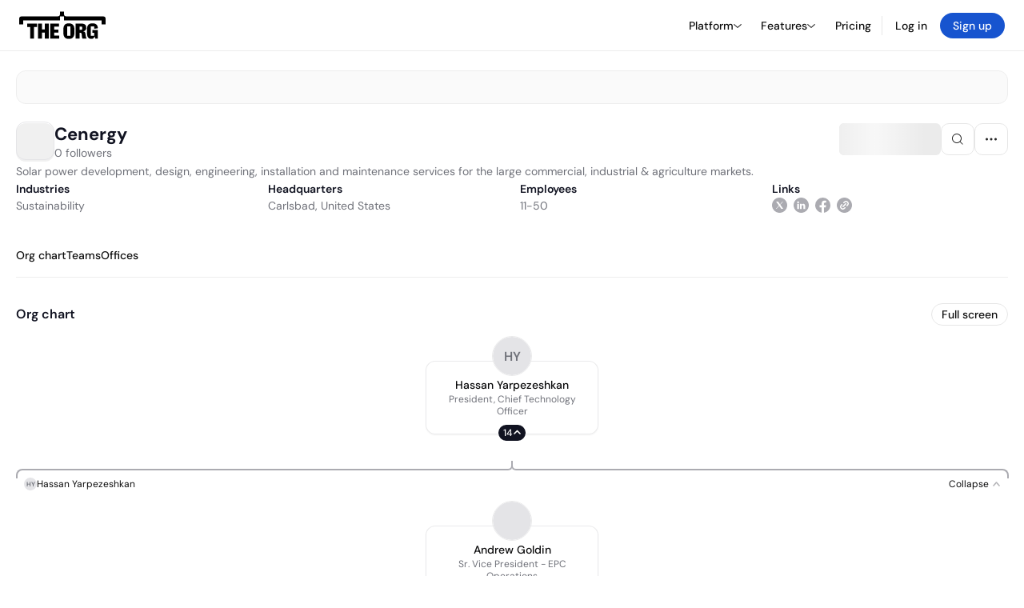

--- FILE ---
content_type: text/html; charset=utf-8
request_url: https://theorg.com/org/cenergy
body_size: 23708
content:
<!DOCTYPE html><html class="no-js no-touch" lang="en"><head><link rel="apple-touch-icon" href="/_next/static/media/apple-touch-icon.64259cfd.png"/><link rel="dns-prefetch" href="https://cdn.theorg.com"/><link rel="preconnect" href="https://cdn.theorg.com"/><title>Cenergy | The Org</title><meta name="viewport" content="width=device-width, initial-scale=1, maximum-scale=1.0, user-scalable=no"/><meta charSet="utf-8"/><meta name="mobile-web-app-capable" content="yes"/><meta name="apple-mobile-web-app-capable" content="yes"/><meta name="apple-mobile-web-app-status-bar-style" content="default"/><link rel="apple-touch-icon" href="/_next/static/media/apple-touch-icon.64259cfd.png"/><meta name="robots" content="all"/><meta name="description" content="Solar power development, design, engineering, installation and maintenance services for the large commercial, industrial &amp; agriculture markets."/><meta itemProp="name" content="Cenergy | The Org"/><meta itemProp="description" content="Solar power development, design, engineering, installation and maintenance services for the large commercial, industrial &amp; agriculture markets."/><meta itemProp="image" content="https://cdn.theorg.com/og/org?data=[base64]&amp;slug=cenergy"/><meta name="twitter:card" content="summary_large_image"/><meta name="twitter:site" content="@theorghq"/><meta name="twitter:title" content="Cenergy | The Org"/><meta name="twitter:description" content="Solar power development, design, engineering, installation and maintenance services for the large commercial, industrial &amp; agriculture markets."/><meta name="twitter:creator" content="@theorghq"/><meta name="twitter:image" content="https://cdn.theorg.com/og/org?data=[base64]&amp;slug=cenergy"/><meta property="twitter:url" content="https://theorg.com/org/cenergy"/><meta property="og:title" content="Cenergy | The Org"/><meta property="og:type" content="website"/><meta property="og:url" content="https://theorg.com/org/cenergy"/><link rel="canonical" href="https://theorg.com/org/cenergy"/><meta property="og:image" content="https://cdn.theorg.com/og/org?data=[base64]&amp;slug=cenergy"/><meta property="og:image:width" content="2048"/><meta property="og:image:height" content="1200"/><meta property="og:description" content="Solar power development, design, engineering, installation and maintenance services for the large commercial, industrial &amp; agriculture markets."/><meta property="og:site_name" content="THE ORG"/><meta property="fb:app_id" content="330925187371615"/><script id="org-amp-script" type="application/ld+json">{"@context":"https://schema.org","@type":"Organization","name":"Cenergy","legalName":"Cenergy","description":"Solar power development, design, engineering, installation and maintenance services for the large commercial, industrial & agriculture markets.","employee":[{"@context":"https://schema.org","@type":"Person","image":null,"name":"Hassan Yarpezeshkan","jobTitle":"President, Chief Technology Officer","description":"","sameAs":["https://theorg.com/org/cenergy/org-chart/hassan-yarpezeshkan"]},{"@context":"https://schema.org","@type":"Person","image":"https://cdn.theorg.com/1d0fcb08-d64d-450d-b675-249b4ecb04aa_medium.jpg","name":"Andrew Goldin","jobTitle":"Sr. Vice President - EPC Operations","description":"","sameAs":["https://theorg.com/org/cenergy/org-chart/andrew-goldin"]}],"url":"http://cenergypower.com","logo":{"@type":"ImageObject","url":"https://cdn.theorg.com/025cf2a2-55e9-44e0-b1fb-e63e3a65a3fc_medium.jpg"},"sameAs":["https://linkedin.com/company/cenergypower","https://twitter.com/_Cenergy","https://www.facebook.com/412371428890813"],"address":{"@type":"PostalAddress","addressLocality":"Carlsbad","addressRegion":"CA","postalCode":"92010","addressCountry":"US","streetAddress":"3176 Lionshead Ave"}}</script><link rel="dns-prefetch" href="https://cdn.theorg.com"/><link rel="preconnect" href="https://cdn.theorg.com"/><meta name="next-head-count" content="35"/><style>
        /* Branding on the banner */
          a#CybotCookiebotDialogPoweredbyCybot,
          div#CybotCookiebotDialogPoweredByText,
          div#CybotCookiebotDialogHeader {
            display: none;
          }

          /* Branding on the Privacy trigger */
          #CookiebotWidget .CookiebotWidget-body .CookiebotWidget-main-logo {
              display: none;
          }
      </style><link rel="preconnect" href="https://consentcdn.cookiebot.com/"/><script async="" id="Cookiebot" src="https://consent.cookiebot.com/uc.js" data-cbid="46b327ce-c3bf-4c3a-94d7-32411fa4e7b8" type="text/javascript"></script><script id="aws-rum-script">
          (function(n,i,v,r,s,c,x,z){x=window.AwsRumClient={q:[],n:n,i:i,v:v,r:r,c:c};window[n]=function(c,p){x.q.push({c:c,p:p});};z=document.createElement('script');z.async=true;z.src=s;document.head.insertBefore(z,document.head.getElementsByTagName('script')[0]);})(
            'cwr',
            '25b33a8b-c0eb-46e6-8b46-ed0a214c9fff',
            '1.0.0-eb8d06d',
            'us-west-1',
            'https://client.rum.us-east-1.amazonaws.com/1.19.0/cwr.js',
            {
              sessionSampleRate: 0.01,
              identityPoolId: "us-west-1:d68daa46-0bea-45a4-a95c-d0c514dc8de5",
              endpoint: "https://dataplane.rum.us-west-1.amazonaws.com",
              telemetries: ["errors","http"],
              allowCookies: true,
              enableXRay: false
            }
          );
        </script><link rel="preload" href="/_next/static/css/d37476114cf7a1d8.css?dpl=eb49e39999f7be26f510cf907e57cffd83667cf0645349c98316930b2b79d18b363936653436303433313564653130303038386366333033" as="style"/><link rel="stylesheet" href="/_next/static/css/d37476114cf7a1d8.css?dpl=eb49e39999f7be26f510cf907e57cffd83667cf0645349c98316930b2b79d18b363936653436303433313564653130303038386366333033" data-n-g=""/><link rel="preload" href="/_next/static/css/a75a47edc11b9300.css?dpl=eb49e39999f7be26f510cf907e57cffd83667cf0645349c98316930b2b79d18b363936653436303433313564653130303038386366333033" as="style"/><link rel="stylesheet" href="/_next/static/css/a75a47edc11b9300.css?dpl=eb49e39999f7be26f510cf907e57cffd83667cf0645349c98316930b2b79d18b363936653436303433313564653130303038386366333033" data-n-p=""/><link rel="preload" href="/_next/static/css/9b5aaf8c66962342.css?dpl=eb49e39999f7be26f510cf907e57cffd83667cf0645349c98316930b2b79d18b363936653436303433313564653130303038386366333033" as="style"/><link rel="stylesheet" href="/_next/static/css/9b5aaf8c66962342.css?dpl=eb49e39999f7be26f510cf907e57cffd83667cf0645349c98316930b2b79d18b363936653436303433313564653130303038386366333033" data-n-p=""/><link rel="preload" href="/_next/static/css/e867d8cbb91d2d2c.css?dpl=eb49e39999f7be26f510cf907e57cffd83667cf0645349c98316930b2b79d18b363936653436303433313564653130303038386366333033" as="style"/><link rel="stylesheet" href="/_next/static/css/e867d8cbb91d2d2c.css?dpl=eb49e39999f7be26f510cf907e57cffd83667cf0645349c98316930b2b79d18b363936653436303433313564653130303038386366333033"/><link rel="preload" href="/_next/static/css/f6cd5d3474c8b566.css?dpl=eb49e39999f7be26f510cf907e57cffd83667cf0645349c98316930b2b79d18b363936653436303433313564653130303038386366333033" as="style"/><link rel="stylesheet" href="/_next/static/css/f6cd5d3474c8b566.css?dpl=eb49e39999f7be26f510cf907e57cffd83667cf0645349c98316930b2b79d18b363936653436303433313564653130303038386366333033"/><link rel="preload" href="/_next/static/css/3d9e1ff967e6bdd9.css?dpl=eb49e39999f7be26f510cf907e57cffd83667cf0645349c98316930b2b79d18b363936653436303433313564653130303038386366333033" as="style"/><link rel="stylesheet" href="/_next/static/css/3d9e1ff967e6bdd9.css?dpl=eb49e39999f7be26f510cf907e57cffd83667cf0645349c98316930b2b79d18b363936653436303433313564653130303038386366333033"/><link rel="preload" href="/_next/static/css/1fa581172ebfb2ee.css?dpl=eb49e39999f7be26f510cf907e57cffd83667cf0645349c98316930b2b79d18b363936653436303433313564653130303038386366333033" as="style"/><link rel="stylesheet" href="/_next/static/css/1fa581172ebfb2ee.css?dpl=eb49e39999f7be26f510cf907e57cffd83667cf0645349c98316930b2b79d18b363936653436303433313564653130303038386366333033"/><link rel="preload" href="/_next/static/css/b48747324785e7ce.css?dpl=eb49e39999f7be26f510cf907e57cffd83667cf0645349c98316930b2b79d18b363936653436303433313564653130303038386366333033" as="style"/><link rel="stylesheet" href="/_next/static/css/b48747324785e7ce.css?dpl=eb49e39999f7be26f510cf907e57cffd83667cf0645349c98316930b2b79d18b363936653436303433313564653130303038386366333033"/><link rel="preload" href="/_next/static/css/2af55ba3fd19a702.css?dpl=eb49e39999f7be26f510cf907e57cffd83667cf0645349c98316930b2b79d18b363936653436303433313564653130303038386366333033" as="style"/><link rel="stylesheet" href="/_next/static/css/2af55ba3fd19a702.css?dpl=eb49e39999f7be26f510cf907e57cffd83667cf0645349c98316930b2b79d18b363936653436303433313564653130303038386366333033"/><link rel="preload" href="/_next/static/css/d94723060406447d.css?dpl=eb49e39999f7be26f510cf907e57cffd83667cf0645349c98316930b2b79d18b363936653436303433313564653130303038386366333033" as="style"/><link rel="stylesheet" href="/_next/static/css/d94723060406447d.css?dpl=eb49e39999f7be26f510cf907e57cffd83667cf0645349c98316930b2b79d18b363936653436303433313564653130303038386366333033"/><link rel="preload" href="/_next/static/css/26cf048982ed5753.css?dpl=eb49e39999f7be26f510cf907e57cffd83667cf0645349c98316930b2b79d18b363936653436303433313564653130303038386366333033" as="style"/><link rel="stylesheet" href="/_next/static/css/26cf048982ed5753.css?dpl=eb49e39999f7be26f510cf907e57cffd83667cf0645349c98316930b2b79d18b363936653436303433313564653130303038386366333033"/><noscript data-n-css=""></noscript><script defer="" nomodule="" src="/_next/static/chunks/polyfills-42372ed130431b0a.js?dpl=eb49e39999f7be26f510cf907e57cffd83667cf0645349c98316930b2b79d18b363936653436303433313564653130303038386366333033"></script><script defer="" src="/_next/static/chunks/6064-9ac4112e9d395673.js?dpl=eb49e39999f7be26f510cf907e57cffd83667cf0645349c98316930b2b79d18b363936653436303433313564653130303038386366333033"></script><script defer="" src="/_next/static/chunks/7583.c580e21c48dad48c.js?dpl=eb49e39999f7be26f510cf907e57cffd83667cf0645349c98316930b2b79d18b363936653436303433313564653130303038386366333033"></script><script defer="" src="/_next/static/chunks/5403-a2f88b28d3ba5378.js?dpl=eb49e39999f7be26f510cf907e57cffd83667cf0645349c98316930b2b79d18b363936653436303433313564653130303038386366333033"></script><script defer="" src="/_next/static/chunks/595-2479b77802ac3f83.js?dpl=eb49e39999f7be26f510cf907e57cffd83667cf0645349c98316930b2b79d18b363936653436303433313564653130303038386366333033"></script><script defer="" src="/_next/static/chunks/8036-f6bde0eb3d00d7ae.js?dpl=eb49e39999f7be26f510cf907e57cffd83667cf0645349c98316930b2b79d18b363936653436303433313564653130303038386366333033"></script><script defer="" src="/_next/static/chunks/6666-78d6d82f48cd7ffd.js?dpl=eb49e39999f7be26f510cf907e57cffd83667cf0645349c98316930b2b79d18b363936653436303433313564653130303038386366333033"></script><script defer="" src="/_next/static/chunks/9629-d4974792c2c80034.js?dpl=eb49e39999f7be26f510cf907e57cffd83667cf0645349c98316930b2b79d18b363936653436303433313564653130303038386366333033"></script><script defer="" src="/_next/static/chunks/9054-fca9d50b479d0e80.js?dpl=eb49e39999f7be26f510cf907e57cffd83667cf0645349c98316930b2b79d18b363936653436303433313564653130303038386366333033"></script><script defer="" src="/_next/static/chunks/5166-5818a1cbfd936eea.js?dpl=eb49e39999f7be26f510cf907e57cffd83667cf0645349c98316930b2b79d18b363936653436303433313564653130303038386366333033"></script><script defer="" src="/_next/static/chunks/2910-9417df9fe5d394ff.js?dpl=eb49e39999f7be26f510cf907e57cffd83667cf0645349c98316930b2b79d18b363936653436303433313564653130303038386366333033"></script><script defer="" src="/_next/static/chunks/8556-4d58954c5d3fa7cf.js?dpl=eb49e39999f7be26f510cf907e57cffd83667cf0645349c98316930b2b79d18b363936653436303433313564653130303038386366333033"></script><script defer="" src="/_next/static/chunks/6167-4300032b82b40cf3.js?dpl=eb49e39999f7be26f510cf907e57cffd83667cf0645349c98316930b2b79d18b363936653436303433313564653130303038386366333033"></script><script defer="" src="/_next/static/chunks/3063.8c46c0b7cac04303.js?dpl=eb49e39999f7be26f510cf907e57cffd83667cf0645349c98316930b2b79d18b363936653436303433313564653130303038386366333033"></script><script defer="" src="/_next/static/chunks/8585.37af9679e42611fc.js?dpl=eb49e39999f7be26f510cf907e57cffd83667cf0645349c98316930b2b79d18b363936653436303433313564653130303038386366333033"></script><script defer="" src="/_next/static/chunks/5594.fb6aa81946b3f801.js?dpl=eb49e39999f7be26f510cf907e57cffd83667cf0645349c98316930b2b79d18b363936653436303433313564653130303038386366333033"></script><script defer="" src="/_next/static/chunks/5675-d6125e4f7c7f0001.js?dpl=eb49e39999f7be26f510cf907e57cffd83667cf0645349c98316930b2b79d18b363936653436303433313564653130303038386366333033"></script><script defer="" src="/_next/static/chunks/8124-c5910b2597d6e037.js?dpl=eb49e39999f7be26f510cf907e57cffd83667cf0645349c98316930b2b79d18b363936653436303433313564653130303038386366333033"></script><script defer="" src="/_next/static/chunks/8394-e0c58b636c057564.js?dpl=eb49e39999f7be26f510cf907e57cffd83667cf0645349c98316930b2b79d18b363936653436303433313564653130303038386366333033"></script><script defer="" src="/_next/static/chunks/956-11b005fb92821045.js?dpl=eb49e39999f7be26f510cf907e57cffd83667cf0645349c98316930b2b79d18b363936653436303433313564653130303038386366333033"></script><script defer="" src="/_next/static/chunks/2930-6e1b868cabeaf073.js?dpl=eb49e39999f7be26f510cf907e57cffd83667cf0645349c98316930b2b79d18b363936653436303433313564653130303038386366333033"></script><script defer="" src="/_next/static/chunks/4298-c66791bcc95dd0f4.js?dpl=eb49e39999f7be26f510cf907e57cffd83667cf0645349c98316930b2b79d18b363936653436303433313564653130303038386366333033"></script><script defer="" src="/_next/static/chunks/3921-7aa589a10fa50934.js?dpl=eb49e39999f7be26f510cf907e57cffd83667cf0645349c98316930b2b79d18b363936653436303433313564653130303038386366333033"></script><script defer="" src="/_next/static/chunks/115-c847a14428f0be6f.js?dpl=eb49e39999f7be26f510cf907e57cffd83667cf0645349c98316930b2b79d18b363936653436303433313564653130303038386366333033"></script><script defer="" src="/_next/static/chunks/7188-9e014de5fdf72156.js?dpl=eb49e39999f7be26f510cf907e57cffd83667cf0645349c98316930b2b79d18b363936653436303433313564653130303038386366333033"></script><script defer="" src="/_next/static/chunks/2291-133af90a3a542e0b.js?dpl=eb49e39999f7be26f510cf907e57cffd83667cf0645349c98316930b2b79d18b363936653436303433313564653130303038386366333033"></script><script defer="" src="/_next/static/chunks/1316-4ab3e348a21f4a53.js?dpl=eb49e39999f7be26f510cf907e57cffd83667cf0645349c98316930b2b79d18b363936653436303433313564653130303038386366333033"></script><script defer="" src="/_next/static/chunks/3945-e251021864123278.js?dpl=eb49e39999f7be26f510cf907e57cffd83667cf0645349c98316930b2b79d18b363936653436303433313564653130303038386366333033"></script><script defer="" src="/_next/static/chunks/6815-09ca73f3722a36ef.js?dpl=eb49e39999f7be26f510cf907e57cffd83667cf0645349c98316930b2b79d18b363936653436303433313564653130303038386366333033"></script><script defer="" src="/_next/static/chunks/4736-383a5f1b8be5aa9c.js?dpl=eb49e39999f7be26f510cf907e57cffd83667cf0645349c98316930b2b79d18b363936653436303433313564653130303038386366333033"></script><script defer="" src="/_next/static/chunks/1737-33516bda10523823.js?dpl=eb49e39999f7be26f510cf907e57cffd83667cf0645349c98316930b2b79d18b363936653436303433313564653130303038386366333033"></script><script defer="" src="/_next/static/chunks/2053-6665fb6027bb2753.js?dpl=eb49e39999f7be26f510cf907e57cffd83667cf0645349c98316930b2b79d18b363936653436303433313564653130303038386366333033"></script><script defer="" src="/_next/static/chunks/3745-52351a1555d64a1c.js?dpl=eb49e39999f7be26f510cf907e57cffd83667cf0645349c98316930b2b79d18b363936653436303433313564653130303038386366333033"></script><script defer="" src="/_next/static/chunks/2593-f6e7d5baf248076a.js?dpl=eb49e39999f7be26f510cf907e57cffd83667cf0645349c98316930b2b79d18b363936653436303433313564653130303038386366333033"></script><script defer="" src="/_next/static/chunks/6698-206c844fde7b93a1.js?dpl=eb49e39999f7be26f510cf907e57cffd83667cf0645349c98316930b2b79d18b363936653436303433313564653130303038386366333033"></script><script src="/_next/static/chunks/webpack-7082bebdfa5d7228.js?dpl=eb49e39999f7be26f510cf907e57cffd83667cf0645349c98316930b2b79d18b363936653436303433313564653130303038386366333033" defer=""></script><script src="/_next/static/chunks/framework-94bd750d1b93951a.js?dpl=eb49e39999f7be26f510cf907e57cffd83667cf0645349c98316930b2b79d18b363936653436303433313564653130303038386366333033" defer=""></script><script src="/_next/static/chunks/main-d7a0f75c2b5d8db3.js?dpl=eb49e39999f7be26f510cf907e57cffd83667cf0645349c98316930b2b79d18b363936653436303433313564653130303038386366333033" defer=""></script><script src="/_next/static/chunks/pages/_app-650e09610497cce4.js?dpl=eb49e39999f7be26f510cf907e57cffd83667cf0645349c98316930b2b79d18b363936653436303433313564653130303038386366333033" defer=""></script><script src="/_next/static/chunks/1664-097cf1773184f113.js?dpl=eb49e39999f7be26f510cf907e57cffd83667cf0645349c98316930b2b79d18b363936653436303433313564653130303038386366333033" defer=""></script><script src="/_next/static/chunks/2765-e66ae06e9c023488.js?dpl=eb49e39999f7be26f510cf907e57cffd83667cf0645349c98316930b2b79d18b363936653436303433313564653130303038386366333033" defer=""></script><script src="/_next/static/chunks/7767-9941bfd1874e6822.js?dpl=eb49e39999f7be26f510cf907e57cffd83667cf0645349c98316930b2b79d18b363936653436303433313564653130303038386366333033" defer=""></script><script src="/_next/static/chunks/9368-0236eaab4cd842e1.js?dpl=eb49e39999f7be26f510cf907e57cffd83667cf0645349c98316930b2b79d18b363936653436303433313564653130303038386366333033" defer=""></script><script src="/_next/static/chunks/8155-71b9c4c32fec240f.js?dpl=eb49e39999f7be26f510cf907e57cffd83667cf0645349c98316930b2b79d18b363936653436303433313564653130303038386366333033" defer=""></script><script src="/_next/static/chunks/4906-115b9b6e02073cc5.js?dpl=eb49e39999f7be26f510cf907e57cffd83667cf0645349c98316930b2b79d18b363936653436303433313564653130303038386366333033" defer=""></script><script src="/_next/static/chunks/3537-fd6e726f4d672916.js?dpl=eb49e39999f7be26f510cf907e57cffd83667cf0645349c98316930b2b79d18b363936653436303433313564653130303038386366333033" defer=""></script><script src="/_next/static/chunks/7887-7069638910a709de.js?dpl=eb49e39999f7be26f510cf907e57cffd83667cf0645349c98316930b2b79d18b363936653436303433313564653130303038386366333033" defer=""></script><script src="/_next/static/chunks/4712-bb26b6e186408809.js?dpl=eb49e39999f7be26f510cf907e57cffd83667cf0645349c98316930b2b79d18b363936653436303433313564653130303038386366333033" defer=""></script><script src="/_next/static/chunks/5041-e221f794f9a8121d.js?dpl=eb49e39999f7be26f510cf907e57cffd83667cf0645349c98316930b2b79d18b363936653436303433313564653130303038386366333033" defer=""></script><script src="/_next/static/chunks/1867-06e15a3f8945d808.js?dpl=eb49e39999f7be26f510cf907e57cffd83667cf0645349c98316930b2b79d18b363936653436303433313564653130303038386366333033" defer=""></script><script src="/_next/static/chunks/3670-d3c2cf7c4d7c11cf.js?dpl=eb49e39999f7be26f510cf907e57cffd83667cf0645349c98316930b2b79d18b363936653436303433313564653130303038386366333033" defer=""></script><script src="/_next/static/chunks/6888-ba519d47a52a11eb.js?dpl=eb49e39999f7be26f510cf907e57cffd83667cf0645349c98316930b2b79d18b363936653436303433313564653130303038386366333033" defer=""></script><script src="/_next/static/chunks/1033-c75e4c5fc583579a.js?dpl=eb49e39999f7be26f510cf907e57cffd83667cf0645349c98316930b2b79d18b363936653436303433313564653130303038386366333033" defer=""></script><script src="/_next/static/chunks/7205-614701e6a1d47023.js?dpl=eb49e39999f7be26f510cf907e57cffd83667cf0645349c98316930b2b79d18b363936653436303433313564653130303038386366333033" defer=""></script><script src="/_next/static/chunks/3330-6b2f408e8911b4c8.js?dpl=eb49e39999f7be26f510cf907e57cffd83667cf0645349c98316930b2b79d18b363936653436303433313564653130303038386366333033" defer=""></script><script src="/_next/static/chunks/1459-b49b4b832a8eaa5a.js?dpl=eb49e39999f7be26f510cf907e57cffd83667cf0645349c98316930b2b79d18b363936653436303433313564653130303038386366333033" defer=""></script><script src="/_next/static/chunks/3587-ab8e676c8fb4f9c7.js?dpl=eb49e39999f7be26f510cf907e57cffd83667cf0645349c98316930b2b79d18b363936653436303433313564653130303038386366333033" defer=""></script><script src="/_next/static/chunks/4968-a04761ef989b9b96.js?dpl=eb49e39999f7be26f510cf907e57cffd83667cf0645349c98316930b2b79d18b363936653436303433313564653130303038386366333033" defer=""></script><script src="/_next/static/chunks/5936-8752fcb78cdc81e5.js?dpl=eb49e39999f7be26f510cf907e57cffd83667cf0645349c98316930b2b79d18b363936653436303433313564653130303038386366333033" defer=""></script><script src="/_next/static/chunks/921-2bf7ffedb08e2ba9.js?dpl=eb49e39999f7be26f510cf907e57cffd83667cf0645349c98316930b2b79d18b363936653436303433313564653130303038386366333033" defer=""></script><script src="/_next/static/chunks/1145-8fb2e30a7313d7f0.js?dpl=eb49e39999f7be26f510cf907e57cffd83667cf0645349c98316930b2b79d18b363936653436303433313564653130303038386366333033" defer=""></script><script src="/_next/static/chunks/185-7afa12c1d54e6e87.js?dpl=eb49e39999f7be26f510cf907e57cffd83667cf0645349c98316930b2b79d18b363936653436303433313564653130303038386366333033" defer=""></script><script src="/_next/static/chunks/6972-1c5f3921b3581f71.js?dpl=eb49e39999f7be26f510cf907e57cffd83667cf0645349c98316930b2b79d18b363936653436303433313564653130303038386366333033" defer=""></script><script src="/_next/static/chunks/9636-9bcd40ae23466b82.js?dpl=eb49e39999f7be26f510cf907e57cffd83667cf0645349c98316930b2b79d18b363936653436303433313564653130303038386366333033" defer=""></script><script src="/_next/static/chunks/7018-1b60fdf5809d7a68.js?dpl=eb49e39999f7be26f510cf907e57cffd83667cf0645349c98316930b2b79d18b363936653436303433313564653130303038386366333033" defer=""></script><script src="/_next/static/chunks/pages/org/%5BcompanySlug%5D-c9918ff8d1a45144.js?dpl=eb49e39999f7be26f510cf907e57cffd83667cf0645349c98316930b2b79d18b363936653436303433313564653130303038386366333033" defer=""></script><script src="/_next/static/sTARpWCJdOvO0QkhbTLdi/_buildManifest.js?dpl=eb49e39999f7be26f510cf907e57cffd83667cf0645349c98316930b2b79d18b363936653436303433313564653130303038386366333033" defer=""></script><script src="/_next/static/sTARpWCJdOvO0QkhbTLdi/_ssgManifest.js?dpl=eb49e39999f7be26f510cf907e57cffd83667cf0645349c98316930b2b79d18b363936653436303433313564653130303038386366333033" defer=""></script><style data-styled="" data-styled-version="5.3.6">@font-face{font-family:'DMSans';src:url('https://cdn.theorg.com/fonts/DMSans-Variable.woff2') format('woff2');font-weight:100 1000;font-style:normal;font-display:swap;}/*!sc*/
@font-face{font-family:'Inter';src:url('https://cdn.theorg.com/fonts/Inter/Regular/Inter-Regular.woff2') format('woff2'),url('https://cdn.theorg.com/fonts/Inter/Regular/Inter-Regular.woff') format('woff');font-weight:400;font-style:normal;font-display:swap;}/*!sc*/
@font-face{font-family:'Inter';src:url('https://cdn.theorg.com/fonts/Inter/Italic/Inter-Italic.woff2') format('woff2'),url('https://cdn.theorg.com/fonts/Inter/Italic/Inter-Italic.woff') format('woff');font-weight:400;font-style:italic;font-display:swap;}/*!sc*/
@font-face{font-family:'Inter';src:url('https://cdn.theorg.com/fonts/Inter/Medium/Inter-Medium.woff2') format('woff2'),url('https://cdn.theorg.com/fonts/Inter/Medium/Inter-Medium.woff') format('woff');font-weight:500;font-style:normal;font-display:swap;}/*!sc*/
@font-face{font-family:'Inter';src:url("https://cdn.theorg.com/fonts/Inter/SemiBold/Inter-SemiBold.woff2") format("woff2"),url("https://cdn.theorg.com/fonts/Inter/SemiBold/Inter-SemiBold.woff") format("woff");font-weight:600;font-style:normal;font-display:swap;}/*!sc*/
@font-face{font-family:'Inter';src:url('https://cdn.theorg.com/fonts/Inter/Bold/Inter-Bold.woff2') format('woff2'),url('https://cdn.theorg.com/fonts/Inter/Bold/Inter-Bold.woff') format('woff');font-weight:700;font-style:normal;font-display:swap;}/*!sc*/
@font-face{font-family:'Inter';src:url('https://cdn.theorg.com/fonts/Inter/Black/Inter-Black.woff2') format('woff2'),url('https://cdn.theorg.com/fonts/Inter/Black/Inter-Black.woff') format('woff');font-weight:900;font-style:normal;font-display:swap;}/*!sc*/
@font-face{font-family:'PP Right Grotesk';font-style:normal;font-weight:900;font-display:swap;src:url('https://cdn.theorg.com/fonts/PPRightGrotesk/Black/PPRightGrotesk-CompactBlack.woff2') format('woff2'),url('https://cdn.theorg.com/fonts/PPRightGrotesk/Black/PPRightGrotesk-CompactBlack.woff') format('woff');}/*!sc*/
@font-face{font-family:'PP Right Grotesk';font-style:italic;font-weight:900;font-display:swap;src:url('https://cdn.theorg.com/fonts/PPRightGrotesk/Italic/PPRightGrotesk-SpatialBlackItalic.woff2') format('woff2'),url('https://cdn.theorg.com/fonts/PPRightGrotesk/Italic/PPRightGrotesk-SpatialBlackItalic.woff') format('woff');}/*!sc*/
@font-face{font-family:'Inter';font-style:normal;font-weight:400;font-display:swap;src:url("https://cdn.theorg.com/fonts/Inter/Regular/Inter-Regular.woff2") format("woff2"),url("https://cdn.theorg.com/fonts/Inter/Regular/Inter-Regular.woff") format("woff");}/*!sc*/
@font-face{font-family:'Inter';font-style:italic;font-weight:400;font-display:swap;src:url("https://cdn.theorg.com/fonts/Inter/Italic/Inter-Italic.woff2") format("woff2"),url("https://cdn.theorg.com/fonts/Inter/Italic/Inter-Italic.woff") format("woff");}/*!sc*/
@font-face{font-family:'Inter';font-style:normal;font-weight:500;font-display:swap;src:url("https://cdn.theorg.com/fonts/Inter/Medium/Inter-Medium.woff2") format("woff2"),url("https://cdn.theorg.com/fonts/Inter/Medium/Inter-Medium.woff") format("woff");}/*!sc*/
@font-face{font-family:'Inter';font-style:normal;font-weight:600;font-display:swap;src:url("https://cdn.theorg.com/fonts/Inter/SemiBold/Inter-SemiBold.woff2") format("woff2"),url("https://cdn.theorg.com/fonts/Inter/SemiBold/Inter-SemiBold.woff") format("woff");}/*!sc*/
@font-face{font-family:'Inter';font-style:normal;font-weight:700;font-display:swap;src:url("https://cdn.theorg.com/fonts/Inter/Bold/Inter-Bold.woff2") format("woff2"),url("https://cdn.theorg.com/fonts/Inter/Bold/Inter-Bold.woff") format("woff");}/*!sc*/
@font-face{font-family:'Inter';font-style:normal;font-weight:900;font-display:swap;src:url("https://cdn.theorg.com/fonts/Inter/Black/Inter-Black.woff2") format("woff2"),url("https://cdn.theorg.com/fonts/Inter/Black/Inter-Black.woff") format("woff");}/*!sc*/
@font-face{font-family:'PP Editorial New';font-style:normal;font-weight:400;font-display:swap;src:url('https://cdn.theorg.com/fonts/PPEditorialNew/PPEditorialNew-Regular.woff2') format('woff2'),url('https://cdn.theorg.com/fonts/PPEditorialNew/PPEditorialNew-Regular.woff') format('woff');}/*!sc*/
@font-face{font-family:'Instrument Serif';font-style:normal;font-weight:400;font-display:swap;src:url('https://cdn.theorg.com/fonts/InstrumentSerif/InstrumentSerif-Regular.woff2') format('woff2'),url('https://cdn.theorg.com/fonts/InstrumentSerif/InstrumentSerif-Regular.woff') format('woff');}/*!sc*/
@font-face{font-family:'Instrument Sans';font-style:normal;font-weight:400;font-display:swap;src:url('https://cdn.theorg.com/fonts/InstrumentSans/InstrumentSans-Regular.woff2') format('woff2'),url('https://cdn.theorg.com/fonts/InstrumentSans/InstrumentSans-Regular.woff') format('woff');}/*!sc*/
@font-face{font-family:'Inter Display';font-style:normal;font-weight:400;font-display:swap;src:url('https://cdn.theorg.com/fonts/Inter/InterDisplay-Regular.woff2') format('woff2');}/*!sc*/
@font-face{font-family:'Inter Display';font-style:normal;font-weight:500;font-display:swap;src:url('https://cdn.theorg.com/fonts/Inter/InterDisplay-Medium.woff2') format('woff2');}/*!sc*/
@font-face{font-family:'Inter Display';font-style:normal;font-weight:600;font-display:swap;src:url('https://cdn.theorg.com/fonts/Inter/InterDisplay-SemiBold.woff2') format('woff2');}/*!sc*/
@font-face{font-family:'Inter Display';font-style:normal;font-weight:700;font-display:swap;src:url('https://cdn.theorg.com/fonts/Inter/InterDisplay-Bold.woff2') format('woff2');}/*!sc*/
html{color:hsl(0,0%,5%);font-size:16px;font-family:'DMSans',sans-serif;box-sizing:border-box;-webkit-font-smoothing:antialiased;text-rendering:optimizeLegibility;-moz-osx-font-smoothing:grayscale;line-height:1.15;-webkit-text-size-adjust:100%;}/*!sc*/
body{margin:0;background-color:hsl(0,0%,100%);-webkit-tap-highlight-color:transparent;overflow-x:hidden;}/*!sc*/
*,*::before,*::after{-webkit-box-sizing:inherit;box-sizing:inherit;}/*!sc*/
img{image-rendering:-webkit-optimize-contrast;}/*!sc*/
@media (-webkit-min-device-pixel-ratio:2),(min-resolution:192dpi){img{image-rendering:auto;}}/*!sc*/
button,a{-webkit-appearance:none;-moz-appearance:none;-webkit-appearance:none;-moz-appearance:none;appearance:none;margin:0;padding:0;border-width:0;background:none;-webkit-text-decoration:none;text-decoration:none;font-size:inherit;outline:none;}/*!sc*/
button:hover,a:hover{cursor:pointer;}/*!sc*/
a{color:#0F4BE5;}/*!sc*/
button{font-family:'DMSans',sans-serif;overflow:visible;}/*!sc*/
button::-moz-focus-inner{border:0;padding:0;}/*!sc*/
input:-webkit-autofill,input:-webkit-autofill:hover,input:-webkit-autofill:focus,input:-webkit-autofill:active{-webkit-transition:color 9999s ease-out,background-color 9999s ease-out;transition:color 9999s ease-out,background-color 9999s ease-out;-webkit-transition-delay:9999s;transition-delay:9999s;}/*!sc*/
input::-webkit-input-placeholder{line-height:normal !important;}/*!sc*/
input{font-family:'DMSans',sans-serif;}/*!sc*/
input[type="search"]::-webkit-search-decoration,input[type="search"]::-webkit-search-cancel-button,input[type="search"]::-webkit-search-results-button,input[type="search"]::-webkit-search-results-decoration{-webkit-appearance:none;}/*!sc*/
hr{display:block;height:1px;border:0;border-top:1px solid #eaeaeb;margin:1em 0;padding:0;box-sizing:content-box;overflow:visible;}/*!sc*/
audio,canvas,iframe,img,svg,video{vertical-align:middle;}/*!sc*/
fieldset{border:0;margin:0;padding:0;}/*!sc*/
textarea{resize:vertical;font-family:inherit;}/*!sc*/
select{background:inherit;}/*!sc*/
.ios-fix{position:fixed;left:0;right:0;}/*!sc*/
#_hj_feedback_container{z-index:600;position:relative;}/*!sc*/
.browserupgrade{margin:0.2em 0;background:#ccc;color:#0a0a0b;padding:0.2em 0;}/*!sc*/
.ReactCrop{background-color:transparent;border:1px solid white;}/*!sc*/
.ReactCrop__image{max-height:50vh;}/*!sc*/
@-webkit-keyframes react-loading-skeleton{100%{-webkit-transform:translateX(100%);-ms-transform:translateX(100%);transform:translateX(100%);}}/*!sc*/
@keyframes react-loading-skeleton{100%{-webkit-transform:translateX(100%);-ms-transform:translateX(100%);transform:translateX(100%);}}/*!sc*/
.react-loading-skeleton{--base-color:#ebebeb;--highlight-color:#f8f8f8;--animation-duration:1.5s;--animation-direction:normal;--pseudo-element-display:block;background-color:var(--base-color);width:100%;border-radius:0.25rem;display:-webkit-inline-box;display:-webkit-inline-flex;display:-ms-inline-flexbox;display:inline-flex;line-height:1;position:relative;-webkit-user-select:none;-moz-user-select:none;-ms-user-select:none;user-select:none;overflow:hidden;}/*!sc*/
.react-loading-skeleton::after{content:' ';display:var(--pseudo-element-display);position:absolute;top:0;left:0;right:0;height:100%;background-repeat:no-repeat;background-image:linear-gradient( 90deg,var(--base-color),var(--highlight-color),var(--base-color) );-webkit-transform:translateX(-100%);-ms-transform:translateX(-100%);transform:translateX(-100%);-webkit-animation-name:react-loading-skeleton;animation-name:react-loading-skeleton;-webkit-animation-direction:var(--animation-direction);animation-direction:var(--animation-direction);-webkit-animation-duration:var(--animation-duration);animation-duration:var(--animation-duration);-webkit-animation-timing-function:ease-in-out;animation-timing-function:ease-in-out;-webkit-animation-iteration-count:infinite;animation-iteration-count:infinite;}/*!sc*/
@media (prefers-reduced-motion){.react-loading-skeleton{--pseudo-element-display:none;}}/*!sc*/
.grecaptcha-badge{visibility:hidden !important;}/*!sc*/
data-styled.g1[id="sc-global-bMQxOs1"]{content:"sc-global-bMQxOs1,"}/*!sc*/
.jcPqlu{margin:0;font-size:16px;line-height:1;text-align:start;font-weight:400;color:hsl(0,0%,5%);white-space:pre-wrap;}/*!sc*/
.dWVlEb{margin:0;font-size:22px;line-height:1.2;text-align:start;font-weight:700;color:#111321;white-space:pre-wrap;}/*!sc*/
.hbWuWR{margin:0;font-size:14px;line-height:1.75;text-align:start;font-weight:400;color:#6F7179;white-space:normal;}/*!sc*/
.dcwZRE{margin:0;font-size:14px;line-height:1.5;text-align:start;font-weight:600;color:#111321;white-space:pre-wrap;}/*!sc*/
.eqHNXO{margin:0;font-size:12px;line-height:1;text-align:start;font-weight:400;color:#6F7179;white-space:pre-wrap;}/*!sc*/
.fcspaH{margin:0;font-size:16px;line-height:1;text-align:start;font-weight:500;color:hsl(0,0%,5%);white-space:pre-wrap;}/*!sc*/
.eXhGMy{margin:0;font-size:12px;line-height:1;text-align:start;font-weight:400;color:#737373;white-space:pre-wrap;}/*!sc*/
data-styled.g2[id="sc-50ad6258-0"]{content:"jcPqlu,dWVlEb,hbWuWR,dcwZRE,eqHNXO,fcspaH,eXhGMy,"}/*!sc*/
.iA-DRcw .lazy-load-image-background.opacity{opacity:0;}/*!sc*/
.iA-DRcw .lazy-load-image-background.opacity.lazy-load-image-loaded{opacity:1;-webkit-transition:opacity 0.175s;transition:opacity 0.175s;}/*!sc*/
data-styled.g24[id="sc-6f3e284-0"]{content:"iA-DRcw,"}/*!sc*/
.brtnyL{height:100%;width:100%;}/*!sc*/
data-styled.g25[id="sc-6f3e284-1"]{content:"brtnyL,"}/*!sc*/
.dzoICW{display:-webkit-box;display:-webkit-flex;display:-ms-flexbox;display:flex;position:relative;overflow:visible !important;-webkit-box-pack:center;-webkit-justify-content:center;-ms-flex-pack:center;justify-content:center;-webkit-align-items:center;-webkit-box-align:center;-ms-flex-align:center;align-items:center;width:calc(6 * 8px);height:calc(6 * 8px);border-radius:12px;background-color:#f0f0f0;-webkit-flex-shrink:0;-ms-flex-negative:0;flex-shrink:0;color:white;}/*!sc*/
.fHBfEA{display:-webkit-box;display:-webkit-flex;display:-ms-flexbox;display:flex;position:relative;overflow:visible !important;-webkit-box-pack:center;-webkit-justify-content:center;-ms-flex-pack:center;justify-content:center;-webkit-align-items:center;-webkit-box-align:center;-ms-flex-align:center;align-items:center;width:calc(5 * 8px);height:calc(5 * 8px);border-radius:10px;background-color:#f0f0f0;-webkit-flex-shrink:0;-ms-flex-negative:0;flex-shrink:0;color:white;}/*!sc*/
data-styled.g26[id="sc-b0dd8cd4-0"]{content:"dzoICW,fHBfEA,"}/*!sc*/
.dIXKqr{border:1px solid #e4e4e7;border-radius:12px;width:calc(6 * 8px);height:calc(6 * 8px);}/*!sc*/
.fhdXuZ{border:1px solid #e4e4e7;border-radius:10px;width:calc(5 * 8px);height:calc(5 * 8px);}/*!sc*/
data-styled.g27[id="sc-b0dd8cd4-1"]{content:"dIXKqr,fhdXuZ,"}/*!sc*/
.RJWRA{padding-left:20px;padding-right:20px;margin:0 auto;max-width:1288px;box-sizing:content-box;}/*!sc*/
@media (min-width:992px){.RJWRA{padding-left:20px;padding-right:20px;}}/*!sc*/
.RJWRA > *{box-sizing:border-box;}/*!sc*/
data-styled.g48[id="sc-b3d4c3-0"]{content:"RJWRA,"}/*!sc*/
.jHkhlk{display:grid;-webkit-align-items:center;-webkit-box-align:center;-ms-flex-align:center;align-items:center;grid-template-areas:'leftCol topRow' 'leftCol bottomRow';grid-row-gap:4px;grid-column-gap:12px;grid-template-columns:fit-content(100%) 1fr;}/*!sc*/
data-styled.g49[id="sc-fd87ca3d-0"]{content:"jHkhlk,"}/*!sc*/
.ebZEAX{grid-area:leftCol;grid-row-start:1;grid-row-end:3;}/*!sc*/
data-styled.g50[id="sc-fd87ca3d-1"]{content:"ebZEAX,"}/*!sc*/
.igAIRr{grid-area:topRow;}/*!sc*/
data-styled.g51[id="sc-fd87ca3d-2"]{content:"igAIRr,"}/*!sc*/
.jDgtpS{grid-area:bottomRow;}/*!sc*/
data-styled.g52[id="sc-fd87ca3d-3"]{content:"jDgtpS,"}/*!sc*/
.gzlayP{font-family:'DMSans',sans-serif;font-size:14px;color:#21201c;font-weight:500;}/*!sc*/
.cmNXJU{font-family:'DMSans',sans-serif;font-size:14px;color:hsl(0,0%,5%);font-weight:500;}/*!sc*/
.iJqJgW{font-family:'DMSans',sans-serif;font-size:16px;color:hsl(0,0%,5%);font-weight:500;}/*!sc*/
data-styled.g54[id="sc-884f44d3-0"]{content:"gzlayP,cmNXJU,iJqJgW,"}/*!sc*/
.hUPqrb{-webkit-transition:all 0.1s ease-in-out;transition:all 0.1s ease-in-out;white-space:nowrap;cursor:pointer !important;display:-webkit-box;display:-webkit-flex;display:-ms-flexbox;display:flex;-webkit-flex-shrink:0;-ms-flex-negative:0;flex-shrink:0;-webkit-box-pack:center;-webkit-justify-content:center;-ms-flex-pack:center;justify-content:center;-webkit-align-items:center;-webkit-box-align:center;-ms-flex-align:center;align-items:center;color:#21201c;gap:8px;width:auto;height:32px;padding:0 12px;border:1px solid transparent;border-radius:6px;background:transparent;}/*!sc*/
.hUPqrb svg{-webkit-flex-shrink:0;-ms-flex-negative:0;flex-shrink:0;}/*!sc*/
.hUPqrb svg path{fill:hsl(0,0%,15%) !important;}/*!sc*/
.hUPqrb:hover:not(:disabled){background:rgba(0,0,0,0.05);}/*!sc*/
.hUPqrb:focus-visible:not(:disabled){outline:2px solid #003088;border-radius:5px;outline-offset:1px;background:rgba(0,0,0,0.05);}/*!sc*/
.hUPqrb:active:not(:disabled){background:rgba(0,0,0,0.07);}/*!sc*/
.bzeVSd{-webkit-transition:all 0.1s ease-in-out;transition:all 0.1s ease-in-out;white-space:nowrap;cursor:pointer !important;display:-webkit-box;display:-webkit-flex;display:-ms-flexbox;display:flex;-webkit-flex-shrink:0;-ms-flex-negative:0;flex-shrink:0;-webkit-box-pack:center;-webkit-justify-content:center;-ms-flex-pack:center;justify-content:center;-webkit-align-items:center;-webkit-box-align:center;-ms-flex-align:center;align-items:center;color:#21201c;width:32px;height:32px;padding:0 12px;border:1px solid transparent;border-radius:6px;background:transparent;}/*!sc*/
.bzeVSd svg{-webkit-flex-shrink:0;-ms-flex-negative:0;flex-shrink:0;}/*!sc*/
.bzeVSd svg path{fill:hsl(0,0%,15%) !important;}/*!sc*/
.bzeVSd:hover:not(:disabled){background:rgba(0,0,0,0.05);}/*!sc*/
.bzeVSd:focus-visible:not(:disabled){outline:2px solid #003088;border-radius:5px;outline-offset:1px;background:rgba(0,0,0,0.05);}/*!sc*/
.bzeVSd:active:not(:disabled){background:rgba(0,0,0,0.07);}/*!sc*/
.fIEGwe{-webkit-transition:all 0.1s ease-in-out;transition:all 0.1s ease-in-out;white-space:nowrap;cursor:pointer !important;display:-webkit-box;display:-webkit-flex;display:-ms-flexbox;display:flex;-webkit-flex-shrink:0;-ms-flex-negative:0;flex-shrink:0;-webkit-box-pack:center;-webkit-justify-content:center;-ms-flex-pack:center;justify-content:center;-webkit-align-items:center;-webkit-box-align:center;-ms-flex-align:center;align-items:center;color:hsl(0,0%,5%);width:40px;height:40px;padding:0 20px;border:1px solid hsl(0,0%,90%);border-radius:10px;background:white;}/*!sc*/
.fIEGwe svg{-webkit-flex-shrink:0;-ms-flex-negative:0;flex-shrink:0;}/*!sc*/
.fIEGwe svg path{fill:hsl(0,0%,15%) !important;}/*!sc*/
.fIEGwe:hover:not(:disabled){background:rgba(0,0,0,0.03);}/*!sc*/
.fIEGwe:focus-visible:not(:disabled){outline:2px solid #003088;border-radius:5px;outline-offset:1px;background:rgba(0,0,0,0.03);}/*!sc*/
.fIEGwe:active:not(:disabled){background:rgba(0,0,0,0.05);}/*!sc*/
.gupWwe{-webkit-transition:all 0.1s ease-in-out;transition:all 0.1s ease-in-out;white-space:nowrap;cursor:pointer !important;display:-webkit-box;display:-webkit-flex;display:-ms-flexbox;display:flex;-webkit-flex-shrink:0;-ms-flex-negative:0;flex-shrink:0;-webkit-box-pack:center;-webkit-justify-content:center;-ms-flex-pack:center;justify-content:center;-webkit-align-items:center;-webkit-box-align:center;-ms-flex-align:center;align-items:center;color:hsl(0,0%,5%);gap:8px;width:auto;height:32px;padding:0 12px;border:1px solid transparent;border-radius:6px;background:transparent;}/*!sc*/
.gupWwe svg{-webkit-flex-shrink:0;-ms-flex-negative:0;flex-shrink:0;}/*!sc*/
.gupWwe svg path{fill:hsl(0,0%,15%) !important;}/*!sc*/
.gupWwe:hover:not(:disabled){background:transparent;-webkit-text-decoration:underline;text-decoration:underline;}/*!sc*/
.gupWwe:focus-visible:not(:disabled){outline:2px solid #003088;border-radius:5px;outline-offset:1px;background:transparent;}/*!sc*/
.gupWwe:active:not(:disabled){background:transparent;}/*!sc*/
.jqTJKU{-webkit-transition:all 0.1s ease-in-out;transition:all 0.1s ease-in-out;white-space:nowrap;cursor:pointer !important;display:-webkit-box;display:-webkit-flex;display:-ms-flexbox;display:flex;-webkit-flex-shrink:0;-ms-flex-negative:0;flex-shrink:0;-webkit-box-pack:center;-webkit-justify-content:center;-ms-flex-pack:center;justify-content:center;-webkit-align-items:center;-webkit-box-align:center;-ms-flex-align:center;align-items:center;color:hsl(0,0%,5%);gap:8px;width:auto;height:28px;padding:0 8px;border:1px solid hsl(0,0%,90%);border-radius:4px;background:white;}/*!sc*/
.jqTJKU svg{-webkit-flex-shrink:0;-ms-flex-negative:0;flex-shrink:0;}/*!sc*/
.jqTJKU svg path{fill:hsl(0,0%,15%) !important;}/*!sc*/
.jqTJKU:hover:not(:disabled){background:rgba(0,0,0,0.03);}/*!sc*/
.jqTJKU:focus-visible:not(:disabled){outline:2px solid #003088;border-radius:5px;outline-offset:1px;background:rgba(0,0,0,0.03);}/*!sc*/
.jqTJKU:active:not(:disabled){background:rgba(0,0,0,0.05);}/*!sc*/
.jQaBtk{-webkit-transition:all 0.1s ease-in-out;transition:all 0.1s ease-in-out;white-space:nowrap;cursor:pointer !important;display:-webkit-box;display:-webkit-flex;display:-ms-flexbox;display:flex;-webkit-flex-shrink:0;-ms-flex-negative:0;flex-shrink:0;-webkit-box-pack:center;-webkit-justify-content:center;-ms-flex-pack:center;justify-content:center;-webkit-align-items:center;-webkit-box-align:center;-ms-flex-align:center;align-items:center;color:hsl(0,0%,5%);gap:10px;width:auto;height:40px;padding:0 20px;border:1px solid hsl(0,0%,90%);border-radius:10px;background:white;}/*!sc*/
.jQaBtk svg{-webkit-flex-shrink:0;-ms-flex-negative:0;flex-shrink:0;}/*!sc*/
.jQaBtk svg path{fill:hsl(0,0%,15%) !important;}/*!sc*/
.jQaBtk:hover:not(:disabled){background:rgba(0,0,0,0.03);}/*!sc*/
.jQaBtk:focus-visible:not(:disabled){outline:2px solid #003088;border-radius:5px;outline-offset:1px;background:rgba(0,0,0,0.03);}/*!sc*/
.jQaBtk:active:not(:disabled){background:rgba(0,0,0,0.05);}/*!sc*/
data-styled.g55[id="sc-884f44d3-1"]{content:"hUPqrb,bzeVSd,fIEGwe,gupWwe,jqTJKU,jQaBtk,"}/*!sc*/
.dEkPLV{display:-webkit-box;display:-webkit-flex;display:-ms-flexbox;display:flex;-webkit-box-pack:justify;-webkit-justify-content:space-between;-ms-flex-pack:justify;justify-content:space-between;}/*!sc*/
data-styled.g57[id="sc-6d1b0464-0"]{content:"dEkPLV,"}/*!sc*/
.jiQUNp{font-size:16px;font-weight:600;color:#111321;line-height:1.25;margin:0;padding:0;}/*!sc*/
data-styled.g58[id="sc-6d1b0464-1"]{content:"jiQUNp,"}/*!sc*/
.mdjtL{display:grid;grid-template-columns:repeat(5,19px);grid-gap:8px;}/*!sc*/
data-styled.g60[id="sc-6de434d-0"]{content:"mdjtL,"}/*!sc*/
.fxxeMP svg{fill:#ababb1;-webkit-transition:0.1s ease;transition:0.1s ease;}/*!sc*/
.fxxeMP:hover svg{fill:#6f7179;}/*!sc*/
data-styled.g63[id="sc-6de434d-3"]{content:"fxxeMP,"}/*!sc*/
.fPqrOs{margin:0;border-top:1px solid hsl(0,0%,93%);height:0;}/*!sc*/
data-styled.g65[id="sc-8111a269-0"]{content:"fPqrOs,"}/*!sc*/
.fFBQiZ{display:-webkit-box;display:-webkit-flex;display:-ms-flexbox;display:flex;-webkit-flex-direction:column;-ms-flex-direction:column;flex-direction:column;gap:24px;padding:32px 0;}/*!sc*/
@media (min-width:768px){.fFBQiZ{padding:40px 0;}}/*!sc*/
data-styled.g110[id="sc-1adc33ad-0"]{content:"fFBQiZ,"}/*!sc*/
.WTvEY{display:-webkit-box;display:-webkit-flex;display:-ms-flexbox;display:flex;-webkit-flex-direction:row;-ms-flex-direction:row;flex-direction:row;-webkit-box-pack:justify;-webkit-justify-content:space-between;-ms-flex-pack:justify;justify-content:space-between;-webkit-align-items:center;-webkit-box-align:center;-ms-flex-align:center;align-items:center;}/*!sc*/
data-styled.g111[id="sc-1adc33ad-1"]{content:"WTvEY,"}/*!sc*/
.GGyEg{display:-webkit-box;display:-webkit-flex;display:-ms-flexbox;display:flex;-webkit-box-pack:justify;-webkit-justify-content:space-between;-ms-flex-pack:justify;justify-content:space-between;-webkit-align-items:center;-webkit-box-align:center;-ms-flex-align:center;align-items:center;width:100%;}/*!sc*/
data-styled.g112[id="sc-1adc33ad-2"]{content:"GGyEg,"}/*!sc*/
.kbpgjI{border-radius:20px;}/*!sc*/
data-styled.g113[id="sc-1adc33ad-3"]{content:"kbpgjI,"}/*!sc*/
.gpifki{border:1px solid hsl(0,0%,90%);border-radius:16px;overflow:hidden;background-color:hsl(0,0%,97%);width:100%;padding-top:64%;}/*!sc*/
@media (min-width:992px){.gpifki{padding-top:37.50%;}}/*!sc*/
.gpifki .maplibregl-cooperative-gesture-screen{z-index:29;}/*!sc*/
data-styled.g156[id="sc-9b4da652-0"]{content:"gpifki,"}/*!sc*/
.cjzJRP{width:100%;height:100%;border-radius:50%;}/*!sc*/
data-styled.g177[id="sc-e1dc3274-0"]{content:"cjzJRP,"}/*!sc*/
.gjFxML{display:-webkit-box;display:-webkit-flex;display:-ms-flexbox;display:flex;-webkit-box-pack:center;-webkit-justify-content:center;-ms-flex-pack:center;justify-content:center;-webkit-align-items:center;-webkit-box-align:center;-ms-flex-align:center;align-items:center;position:relative;background-color:#E4E4E7;width:calc(6 * 8px);height:calc(6 * 8px);border-radius:50%;-webkit-flex-shrink:0;-ms-flex-negative:0;flex-shrink:0;}/*!sc*/
.beoTCn{display:-webkit-box;display:-webkit-flex;display:-ms-flexbox;display:flex;-webkit-box-pack:center;-webkit-justify-content:center;-ms-flex-pack:center;justify-content:center;-webkit-align-items:center;-webkit-box-align:center;-ms-flex-align:center;align-items:center;position:relative;background-color:#E4E4E7;width:calc(2 * 8px);height:calc(2 * 8px);border-radius:50%;-webkit-flex-shrink:0;-ms-flex-negative:0;flex-shrink:0;}/*!sc*/
.ihJypb{display:-webkit-box;display:-webkit-flex;display:-ms-flexbox;display:flex;-webkit-box-pack:center;-webkit-justify-content:center;-ms-flex-pack:center;justify-content:center;-webkit-align-items:center;-webkit-box-align:center;-ms-flex-align:center;align-items:center;position:relative;background-color:#E4E4E7;width:calc(4.25 * 8px);height:calc(4.25 * 8px);border-radius:50%;-webkit-flex-shrink:0;-ms-flex-negative:0;flex-shrink:0;}/*!sc*/
data-styled.g178[id="sc-e1dc3274-1"]{content:"gjFxML,beoTCn,ihJypb,"}/*!sc*/
.bwOkDo{text-transform:uppercase;color:#6F7179;font-size:16px;font-weight:600;}/*!sc*/
.iGUrlH{text-transform:uppercase;color:#6F7179;font-size:8px;font-weight:600;}/*!sc*/
.bmeDwi{text-transform:uppercase;color:#6F7179;font-size:14px;font-weight:600;}/*!sc*/
data-styled.g179[id="sc-e1dc3274-2"]{content:"bwOkDo,iGUrlH,bmeDwi,"}/*!sc*/
.idSpbw{padding:8px;}/*!sc*/
.idSpbw .sc-884f44d3-1{width:100%;-webkit-box-pack:start;-webkit-justify-content:flex-start;-ms-flex-pack:start;justify-content:flex-start;}/*!sc*/
data-styled.g203[id="sc-2b9a5f8b-0"]{content:"idSpbw,"}/*!sc*/
.jasmmo{min-width:200px;}/*!sc*/
data-styled.g204[id="sc-788be123-0"]{content:"jasmmo,"}/*!sc*/
.keDGFd{width:14px;height:14px;}/*!sc*/
data-styled.g205[id="sc-788be123-1"]{content:"keDGFd,"}/*!sc*/
.choAjU{display:-webkit-box;display:-webkit-flex;display:-ms-flexbox;display:flex;-webkit-box-pack:justify;-webkit-justify-content:space-between;-ms-flex-pack:justify;justify-content:space-between;}/*!sc*/
data-styled.g263[id="sc-82287b24-0"]{content:"choAjU,"}/*!sc*/
.gkEHjs{display:-webkit-box;display:-webkit-flex;display:-ms-flexbox;display:flex;-webkit-align-items:center;-webkit-box-align:center;-ms-flex-align:center;align-items:center;justify-self:flex-end;-webkit-flex-direction:row;-ms-flex-direction:row;flex-direction:row;}/*!sc*/
.gkEHjs > :not(:first-child){margin-left:-14px;}/*!sc*/
data-styled.g264[id="sc-82287b24-1"]{content:"gkEHjs,"}/*!sc*/
.gAMznC{position:relative;border:2px solid #fff;}/*!sc*/
.qHUno{position:relative;border:2px solid white;}/*!sc*/
data-styled.g265[id="sc-82287b24-2"]{content:"gAMznC,qHUno,"}/*!sc*/
.eWvJVW{background:#ffffff;display:-webkit-box;display:-webkit-flex;display:-ms-flexbox;display:flex;-webkit-align-items:center;-webkit-box-align:center;-ms-flex-align:center;align-items:center;-webkit-box-pack:center;-webkit-justify-content:center;-ms-flex-pack:center;justify-content:center;font-weight:600;font-size:12px;border:2px solid #fff;color:#6f7179;width:calc(4.25 * 8px);height:calc(4.25 * 8px);margin-left:-6px;border-radius:50%;position:relative;}/*!sc*/
.eWvJVW:before{content:'';position:absolute;top:0;right:0;left:0;bottom:0;border-radius:50%;border:1px solid #e4e4e7;}/*!sc*/
.tUyYg{background:#ffffff;display:-webkit-box;display:-webkit-flex;display:-ms-flexbox;display:flex;-webkit-align-items:center;-webkit-box-align:center;-ms-flex-align:center;align-items:center;-webkit-box-pack:center;-webkit-justify-content:center;-ms-flex-pack:center;justify-content:center;font-weight:600;font-size:12px;border:2px solid white;color:#6f7179;width:calc(4.25 * 8px);height:calc(4.25 * 8px);margin-left:-6px;border-radius:50%;position:relative;}/*!sc*/
.tUyYg:before{content:'';position:absolute;top:0;right:0;left:0;bottom:0;border-radius:50%;border:1px solid #e4e4e7;}/*!sc*/
data-styled.g267[id="sc-82287b24-4"]{content:"eWvJVW,tUyYg,"}/*!sc*/
.fstvwl{position:relative;display:-webkit-box;display:-webkit-flex;display:-ms-flexbox;display:flex;gap:16px;margin-left:auto;-webkit-align-items:unset;-webkit-box-align:unset;-ms-flex-align:unset;align-items:unset;height:32px;outline:none;color:#0a0a0b;}/*!sc*/
@media (min-width:768px){.fstvwl{-webkit-align-items:center;-webkit-box-align:center;-ms-flex-align:center;align-items:center;}}/*!sc*/
data-styled.g318[id="sc-1add31bc-1"]{content:"fstvwl,"}/*!sc*/
.ikpYcN{display:-webkit-box;display:-webkit-flex;display:-ms-flexbox;display:flex;-webkit-flex-direction:row;-ms-flex-direction:row;flex-direction:row;-webkit-align-items:center;-webkit-box-align:center;-ms-flex-align:center;align-items:center;-webkit-box-pack:justify;-webkit-justify-content:space-between;-ms-flex-pack:justify;justify-content:space-between;-webkit-align-items:center;-webkit-box-align:center;-ms-flex-align:center;align-items:center;height:100%;margin:0 auto;gap:16px;padding:0 16px;}/*!sc*/
@media (min-width:992px){.ikpYcN{padding:0 24px;}}/*!sc*/
data-styled.g334[id="sc-f5be662b-0"]{content:"ikpYcN,"}/*!sc*/
.dINnLy{display:-webkit-box;display:-webkit-flex;display:-ms-flexbox;display:flex;-webkit-flex-direction:row;-ms-flex-direction:row;flex-direction:row;-webkit-align-items:center;-webkit-box-align:center;-ms-flex-align:center;align-items:center;outline:0;-webkit-text-decoration:none;text-decoration:none;}/*!sc*/
data-styled.g335[id="sc-f5be662b-1"]{content:"dINnLy,"}/*!sc*/
.kVWbGQ{display:-webkit-box;display:-webkit-flex;display:-ms-flexbox;display:flex;}/*!sc*/
@media (min-width:768px){.kVWbGQ{display:none;}}/*!sc*/
data-styled.g336[id="sc-f5be662b-2"]{content:"kVWbGQ,"}/*!sc*/
.lesbnO{display:none;}/*!sc*/
@media (min-width:768px){.lesbnO{display:block;width:1px;height:24px;background-color:hsl(0,0%,90%);}}/*!sc*/
data-styled.g337[id="sc-f5be662b-3"]{content:"lesbnO,"}/*!sc*/
.hYEMlY{z-index:80;position:-webkit-sticky;position:sticky;top:0;height:64px;-webkit-backdrop-filter:saturate(180%) blur(24px);backdrop-filter:saturate(180%) blur(24px);background-color:rgba(255,255,255,0.85);border-bottom:1px solid rgba(0,0,0,0.08);}/*!sc*/
data-styled.g340[id="sc-f5be662b-6"]{content:"hYEMlY,"}/*!sc*/
.eBGrMO{display:-webkit-box;display:-webkit-flex;display:-ms-flexbox;display:flex;-webkit-box-pack:center;-webkit-justify-content:center;-ms-flex-pack:center;justify-content:center;-webkit-align-items:center;-webkit-box-align:center;-ms-flex-align:center;align-items:center;height:40px;padding:16px;border-radius:40px;color:hsl(0,0%,40%);font-weight:500;font-size:15px;}/*!sc*/
.eBGrMO:hover:not(:disabled){background:rgba(0,0,0,0.05);}/*!sc*/
.eBGrMO:active:not(:disabled){background:rgba(0,0,0,0.07);}/*!sc*/
@media (min-width:768px){.eBGrMO{height:32px;font-size:14px;color:hsl(0,0%,5%);}}/*!sc*/
data-styled.g341[id="sc-f5be662b-7"]{content:"eBGrMO,"}/*!sc*/
.dxKkCJ{display:-webkit-box;display:-webkit-flex;display:-ms-flexbox;display:flex;-webkit-box-pack:center;-webkit-justify-content:center;-ms-flex-pack:center;justify-content:center;-webkit-align-items:center;-webkit-box-align:center;-ms-flex-align:center;align-items:center;height:40px;padding:16px;border-radius:40px;color:white;font-weight:500;font-size:15px;background:hsl(220,80%,45%);}/*!sc*/
.dxKkCJ:hover:not(:disabled){background:hsl(220,85%,40%);}/*!sc*/
.dxKkCJ:active:not(:disabled){background:hsl(220,90%,35%);}/*!sc*/
.dxKkCJ p{color:inherit;}/*!sc*/
@media (min-width:768px){.dxKkCJ{height:32px;font-size:14px;}}/*!sc*/
data-styled.g342[id="sc-f5be662b-8"]{content:"dxKkCJ,"}/*!sc*/
.BpofY{display:-webkit-box;display:-webkit-flex;display:-ms-flexbox;display:flex;-webkit-flex-direction:column-reverse;-ms-flex-direction:column-reverse;flex-direction:column-reverse;margin:0 2px;gap:12px;}/*!sc*/
@media (min-width:768px){.BpofY{-webkit-flex-direction:row;-ms-flex-direction:row;flex-direction:row;margin:0;gap:12px;}}/*!sc*/
.BpofY p{color:hsl(0,0%,40%);font-size:15px;}/*!sc*/
@media (min-width:768px){.BpofY p{color:hsl(0,0%,5%);font-size:14px;}}/*!sc*/
data-styled.g344[id="sc-f5be662b-10"]{content:"BpofY,"}/*!sc*/
.iNyskd{display:none;}/*!sc*/
@media (min-width:768px){.iNyskd{display:block;}}/*!sc*/
data-styled.g345[id="sc-f5be662b-11"]{content:"iNyskd,"}/*!sc*/
.iGwiRI{border-radius:40px;}/*!sc*/
.iGwiRI p{color:hsl(0,0%,5%);}/*!sc*/
data-styled.g354[id="sc-f5be662b-20"]{content:"iGwiRI,"}/*!sc*/
.cQEQxT{opacity:1;-webkit-backface-visibility:hidden;backface-visibility:hidden;position:relative;padding-bottom:0;min-height:100vh;display:-webkit-box;display:-webkit-flex;display:-ms-flexbox;display:flex;-webkit-flex-direction:column;-ms-flex-direction:column;flex-direction:column;}/*!sc*/
@supports (-webkit-touch-callout:none){.cQEQxT{min-height:100dvh;}}/*!sc*/
data-styled.g462[id="sc-83ac0bc0-0"]{content:"cQEQxT,"}/*!sc*/
.cfykUg{position:relative;height:100%;}/*!sc*/
data-styled.g463[id="sc-83ac0bc0-1"]{content:"cfykUg,"}/*!sc*/
.fdsHqv{background:none;border:none;color:hsl(0,0%,5%);font-weight:500;font-size:14px;cursor:pointer;padding:8px 12px;border-radius:24px;-webkit-transition:background-color 0.2s;transition:background-color 0.2s;display:-webkit-box;display:-webkit-flex;display:-ms-flexbox;display:flex;-webkit-align-items:center;-webkit-box-align:center;-ms-flex-align:center;align-items:center;gap:6px;}/*!sc*/
.fdsHqv:hover{background-color:rgba(0,0,0,0.05);}/*!sc*/
data-styled.g495[id="sc-23926b0b-4"]{content:"fdsHqv,"}/*!sc*/
.hZVNPD{-webkit-transition:-webkit-transform 0.7s cubic-bezier(0.32,0.72,0,1);-webkit-transition:transform 0.7s cubic-bezier(0.32,0.72,0,1);transition:transform 0.7s cubic-bezier(0.32,0.72,0,1);width:10px;height:10px;color:hsl(0,0%,40%);-webkit-transform:rotate(0deg);-ms-transform:rotate(0deg);transform:rotate(0deg);}/*!sc*/
data-styled.g496[id="sc-23926b0b-5"]{content:"hZVNPD,"}/*!sc*/
.dutaqX svg{-webkit-transition:all 1s cubic-bezier(0.19,1,0.22,1);transition:all 1s cubic-bezier(0.19,1,0.22,1);fill:#BBBBBB;}/*!sc*/
.dutaqX:hover svg{fill:#8D8D8D;}/*!sc*/
data-styled.g524[id="sc-44c6fb38-0"]{content:"dutaqX,"}/*!sc*/
.kFxud{margin-top:auto;padding:32px 0;font-size:16px;line-height:1.5;}/*!sc*/
data-styled.g525[id="sc-440e509b-0"]{content:"kFxud,"}/*!sc*/
.flZJKf{display:-webkit-box;display:-webkit-flex;display:-ms-flexbox;display:flex;-webkit-flex-direction:column;-ms-flex-direction:column;flex-direction:column;gap:32px;}/*!sc*/
data-styled.g526[id="sc-440e509b-1"]{content:"flZJKf,"}/*!sc*/
.bbFXmk path{fill:hsl(0,0%,100%);}/*!sc*/
data-styled.g527[id="sc-440e509b-2"]{content:"bbFXmk,"}/*!sc*/
.exjshR{display:grid;grid-template-columns:1fr;gap:24px;}/*!sc*/
@media (min-width:768px){.exjshR{grid-template-columns:repeat(5,1fr);gap:32px;}}/*!sc*/
data-styled.g528[id="sc-440e509b-3"]{content:"exjshR,"}/*!sc*/
.jdZjFL{display:-webkit-box;display:-webkit-flex;display:-ms-flexbox;display:flex;-webkit-flex-direction:column;-ms-flex-direction:column;flex-direction:column;gap:8px;width:-webkit-fit-content;width:-moz-fit-content;width:fit-content;}/*!sc*/
data-styled.g529[id="sc-440e509b-4"]{content:"jdZjFL,"}/*!sc*/
.dNtHEW{display:-webkit-box;display:-webkit-flex;display:-ms-flexbox;display:flex;-webkit-flex-direction:column;-ms-flex-direction:column;flex-direction:column;gap:8px;}/*!sc*/
data-styled.g530[id="sc-440e509b-5"]{content:"dNtHEW,"}/*!sc*/
.gEETrk{font-size:14px;font-weight:600;color:hsl(0,0%,100%);}/*!sc*/
data-styled.g531[id="sc-440e509b-6"]{content:"gEETrk,"}/*!sc*/
.bWYVqg{font-size:14px;margin-right:0;color:hsl(0,0%,80%);white-space:nowrap;}/*!sc*/
.bWYVqg:hover{-webkit-text-decoration:underline;text-decoration:underline;}/*!sc*/
data-styled.g532[id="sc-440e509b-7"]{content:"bWYVqg,"}/*!sc*/
.dxdgzQ{display:grid;grid-template-columns:1fr 1fr;font-size:12px;margin-top:8px;}/*!sc*/
@media (min-width:768px){.dxdgzQ{margin-top:32px;}}/*!sc*/
data-styled.g533[id="sc-440e509b-8"]{content:"dxdgzQ,"}/*!sc*/
.jPVvsa{color:hsl(0,0%,80%);}/*!sc*/
data-styled.g534[id="sc-440e509b-9"]{content:"jPVvsa,"}/*!sc*/
.jgmiIf{display:-webkit-box;display:-webkit-flex;display:-ms-flexbox;display:flex;-webkit-box-pack:end;-webkit-justify-content:end;-ms-flex-pack:end;justify-content:end;gap:12px;}/*!sc*/
.jgmiIf a{font-size:12px;}/*!sc*/
data-styled.g535[id="sc-440e509b-10"]{content:"jgmiIf,"}/*!sc*/
.edrhxL{background:hsl(0,0%,80%);width:1px;}/*!sc*/
data-styled.g536[id="sc-440e509b-11"]{content:"edrhxL,"}/*!sc*/
.ieQWtD{display:-webkit-box;display:-webkit-flex;display:-ms-flexbox;display:flex;gap:16px;}/*!sc*/
data-styled.g537[id="sc-440e509b-12"]{content:"ieQWtD,"}/*!sc*/
.dgIYBp{white-space:nowrap;overflow:hidden;text-overflow:ellipsis;padding:2px 0;}/*!sc*/
data-styled.g974[id="sc-4ec9402c-0"]{content:"dgIYBp,"}/*!sc*/
.kaUVFd{display:-webkit-box;display:-webkit-flex;display:-ms-flexbox;display:flex;-webkit-flex-direction:row;-ms-flex-direction:row;flex-direction:row;gap:16px;-webkit-flex:1;-ms-flex:1;flex:1;min-width:0;}/*!sc*/
data-styled.g1591[id="sc-4f9fd466-0"]{content:"kaUVFd,"}/*!sc*/
.euZjMj{display:-webkit-box;display:-webkit-flex;display:-ms-flexbox;display:flex;-webkit-flex-direction:column;-ms-flex-direction:column;flex-direction:column;gap:4px;-webkit-box-pack:center;-webkit-justify-content:center;-ms-flex-pack:center;justify-content:center;-webkit-flex:1;-ms-flex:1;flex:1;min-width:0;}/*!sc*/
data-styled.g1592[id="sc-4f9fd466-1"]{content:"euZjMj,"}/*!sc*/
.gWjxen{color:#6f7179;font-size:14px;line-height:1.5;}/*!sc*/
data-styled.g1593[id="sc-4f9fd466-2"]{content:"gWjxen,"}/*!sc*/
.sxXKD{white-space:nowrap;overflow:hidden;text-overflow:ellipsis;width:100%;cursor:pointer;}/*!sc*/
.sxXKD:hover{opacity:0.8;}/*!sc*/
data-styled.g1594[id="sc-4f9fd466-3"]{content:"sxXKD,"}/*!sc*/
.cdCaiZ{display:-webkit-box;display:-webkit-flex;display:-ms-flexbox;display:flex;-webkit-flex-direction:column;-ms-flex-direction:column;flex-direction:column;-webkit-box-pack:justify;-webkit-justify-content:space-between;-ms-flex-pack:justify;justify-content:space-between;width:100%;gap:24px;}/*!sc*/
@media (min-width:992px){.cdCaiZ{-webkit-flex-direction:row;-ms-flex-direction:row;flex-direction:row;}}/*!sc*/
data-styled.g1595[id="sc-22ebdc54-0"]{content:"cdCaiZ,"}/*!sc*/
.gNSIvo{display:-webkit-box;display:-webkit-flex;display:-ms-flexbox;display:flex;gap:16px;width:100%;}/*!sc*/
@media (min-width:480px){.gNSIvo{width:unset;-webkit-flex-shrink:0;-ms-flex-negative:0;flex-shrink:0;}}/*!sc*/
data-styled.g1596[id="sc-22ebdc54-1"]{content:"gNSIvo,"}/*!sc*/
.fIhfhh{width:100%;}/*!sc*/
.fIhfhh > span{display:-webkit-box;display:-webkit-flex;display:-ms-flexbox;display:flex;-webkit-box-flex:1;-webkit-flex-grow:1;-ms-flex-positive:1;flex-grow:1;min-width:127px;}/*!sc*/
.fIhfhh > span span{-webkit-box-flex:1;-webkit-flex-grow:1;-ms-flex-positive:1;flex-grow:1;min-width:127px;height:40px;border-radius:6px;}/*!sc*/
data-styled.g1597[id="sc-22ebdc54-2"]{content:"fIhfhh,"}/*!sc*/
.kRHPKX{display:-webkit-box;display:-webkit-flex;display:-ms-flexbox;display:flex;-webkit-flex-direction:column;-ms-flex-direction:column;flex-direction:column;gap:8px;}/*!sc*/
data-styled.g1599[id="sc-91e3e8bf-0"]{content:"kRHPKX,"}/*!sc*/
.bLGhla{display:grid;grid-template-columns:1fr 1fr;gap:20px;}/*!sc*/
@media (min-width:768px){.bLGhla{grid-template-columns:repeat(4,1fr);}}/*!sc*/
data-styled.g1600[id="sc-3bc67f1d-0"]{content:"bLGhla,"}/*!sc*/
.hYgTuA{color:#6f7179;font-size:14px;line-height:1.5;}/*!sc*/
.hYgTuA:hover{-webkit-text-decoration:underline;text-decoration:underline;}/*!sc*/
data-styled.g1601[id="sc-3bc67f1d-1"]{content:"hYgTuA,"}/*!sc*/
.gWtlLD{color:#6f7179;font-size:14px;line-height:1.5;display:-webkit-inline-box;display:-webkit-inline-flex;display:-ms-inline-flexbox;display:inline-flex;}/*!sc*/
.gWtlLD:hover{-webkit-text-decoration:underline;text-decoration:underline;}/*!sc*/
data-styled.g1602[id="sc-3bc67f1d-2"]{content:"gWtlLD,"}/*!sc*/
.lnWEtP{position:relative;}/*!sc*/
data-styled.g1604[id="sc-48c620be-0"]{content:"lnWEtP,"}/*!sc*/
.iOamqI{display:-webkit-box;display:-webkit-flex;display:-ms-flexbox;display:flex;-webkit-flex-direction:column;-ms-flex-direction:column;flex-direction:column;gap:20px;-webkit-align-items:space-between;-webkit-box-align:space-between;-ms-flex-align:space-between;align-items:space-between;}/*!sc*/
data-styled.g1605[id="sc-2d8659f8-0"]{content:"iOamqI,"}/*!sc*/
.enRoqj{display:-webkit-box;display:-webkit-flex;display:-ms-flexbox;display:flex;-webkit-flex-direction:column;-ms-flex-direction:column;flex-direction:column;width:100%;}/*!sc*/
data-styled.g1606[id="sc-2d8659f8-1"]{content:"enRoqj,"}/*!sc*/
.AwOic{box-shadow:rgba(0,0,0,0.05) 0px 1px 3px 0px;border:1px solid hsl(0,0%,90%);border-radius:12px;border-radius:16px;display:-webkit-box;display:-webkit-flex;display:-ms-flexbox;display:flex;-webkit-flex-direction:column;-ms-flex-direction:column;flex-direction:column;gap:24px;padding:16px;background:#fff;-webkit-box-pack:justify;-webkit-justify-content:space-between;-ms-flex-pack:justify;justify-content:space-between;display:-webkit-box;display:-webkit-flex;display:-ms-flexbox;display:flex;-webkit-flex-direction:column;-ms-flex-direction:column;flex-direction:column;gap:24px;}/*!sc*/
data-styled.g1611[id="sc-9fc3003e-0"]{content:"AwOic,"}/*!sc*/
.cpFKhG{display:-webkit-box;display:-webkit-flex;display:-ms-flexbox;display:flex;-webkit-flex-direction:column;-ms-flex-direction:column;flex-direction:column;gap:6px;margin-top:0;}/*!sc*/
data-styled.g1612[id="sc-9fc3003e-1"]{content:"cpFKhG,"}/*!sc*/
.eCdSBY{color:#111321;line-height:1.5;font-weight:600;font-size:16px;display:-webkit-box;-webkit-line-clamp:2;-webkit-box-orient:vertical;overflow:hidden;}/*!sc*/
data-styled.g1613[id="sc-9fc3003e-2"]{content:"eCdSBY,"}/*!sc*/
.ezDyfp{display:grid;grid-gap:16px;grid-template-columns:1fr;}/*!sc*/
@media (min-width:480px){.ezDyfp{grid-gap:24px;grid-template-columns:1fr 1fr;}}/*!sc*/
@media (min-width:768px){.ezDyfp{grid-gap:24px;grid-template-columns:1fr 1fr 1fr;}}/*!sc*/
data-styled.g1614[id="sc-e86740d8-0"]{content:"ezDyfp,"}/*!sc*/
.enKIjA{display:-webkit-box;display:-webkit-flex;display:-ms-flexbox;display:flex;-webkit-box-pack:center;-webkit-justify-content:center;-ms-flex-pack:center;justify-content:center;-webkit-align-items:center;-webkit-box-align:center;-ms-flex-align:center;align-items:center;gap:6px;color:hsl(0,0%,5%);}/*!sc*/
.enKIjA:hover{-webkit-text-decoration:underline;text-decoration:underline;}/*!sc*/
data-styled.g1620[id="sc-9b9f3f9a-0"]{content:"enKIjA,"}/*!sc*/
.fTNxJN{white-space:nowrap;overflow:hidden;text-overflow:ellipsis;font-size:12px;line-height:1.25;margin:0;padding:0;}/*!sc*/
data-styled.g1621[id="sc-9b9f3f9a-1"]{content:"fTNxJN,"}/*!sc*/
.fVabCd{position:relative;display:-webkit-box;display:-webkit-flex;display:-ms-flexbox;display:flex;-webkit-flex-direction:column;-ms-flex-direction:column;flex-direction:column;gap:8px;padding-bottom:16px;}/*!sc*/
@media (min-width:992px){.fVabCd{gap:16px;}}/*!sc*/
data-styled.g1622[id="sc-30d7e4e9-0"]{content:"fVabCd,"}/*!sc*/
.dXPFeA{display:-webkit-box;display:-webkit-flex;display:-ms-flexbox;display:flex;-webkit-flex-direction:row;-ms-flex-direction:row;flex-direction:row;-webkit-box-pack:justify;-webkit-justify-content:space-between;-ms-flex-pack:justify;justify-content:space-between;-webkit-align-items:center;-webkit-box-align:center;-ms-flex-align:center;align-items:center;margin:0;padding-top:32px;padding-bottom:16px;}/*!sc*/
data-styled.g1625[id="sc-30d7e4e9-3"]{content:"dXPFeA,"}/*!sc*/
.cAIzTe{border-radius:20px;padding:0 12px;}/*!sc*/
data-styled.g1631[id="sc-30d7e4e9-9"]{content:"cAIzTe,"}/*!sc*/
.HjTCe{display:-webkit-box;display:-webkit-flex;display:-ms-flexbox;display:flex;-webkit-flex-direction:column;-ms-flex-direction:column;flex-direction:column;gap:24px;padding:32px 0;}/*!sc*/
@media (min-width:768px){.HjTCe{padding:40px 0;}}/*!sc*/
data-styled.g1632[id="sc-d8a8e07b-0"]{content:"HjTCe,"}/*!sc*/
.jWgLF{display:grid;grid-template-columns:1fr 1fr;-webkit-column-gap:12px;column-gap:12px;width:100%;row-gap:20px;}/*!sc*/
@media (min-width:768px){.jWgLF{grid-template-columns:1fr 1fr 1fr;-webkit-box-pack:justify;-webkit-justify-content:space-between;-ms-flex-pack:justify;justify-content:space-between;-webkit-column-gap:40px;column-gap:40px;row-gap:24px;}}/*!sc*/
@media (min-width:992px){.jWgLF{grid-template-columns:1fr 1fr 1fr 1fr;-webkit-box-pack:justify;-webkit-justify-content:space-between;-ms-flex-pack:justify;justify-content:space-between;}}/*!sc*/
data-styled.g1633[id="sc-d8a8e07b-1"]{content:"jWgLF,"}/*!sc*/
.bDPMYG{grid-row-gap:0;}/*!sc*/
.bDPMYG .sc-fd87ca3d-2{white-space:nowrap;overflow:hidden;text-overflow:ellipsis;}/*!sc*/
.bDPMYG .sc-fd87ca3d-2 p{font-size:14px;}/*!sc*/
@media (min-width:768px){.bDPMYG .sc-fd87ca3d-2 p{font-size:15px;}}/*!sc*/
.bDPMYG .sc-fd87ca3d-3{-webkit-flex:1;-ms-flex:1;flex:1;min-width:0;}/*!sc*/
.bDPMYG:hover .sc-fd87ca3d-2{-webkit-text-decoration:underline;text-decoration:underline;-webkit-text-decoration-color:#202020;text-decoration-color:#202020;}/*!sc*/
data-styled.g1634[id="sc-d8a8e07b-2"]{content:"bDPMYG,"}/*!sc*/
.kglrQM{border-radius:20px;padding:0 10px;}/*!sc*/
.kglrQM p{font-size:14px;}/*!sc*/
@media (min-width:768px){.kglrQM{padding:0 20px;}.kglrQM p{font-size:15px;}}/*!sc*/
data-styled.g1635[id="sc-d4d5efd5-0"]{content:"kglrQM,"}/*!sc*/
.jQFNKS{display:-webkit-box;display:-webkit-flex;display:-ms-flexbox;display:flex;-webkit-flex-direction:column;-ms-flex-direction:column;flex-direction:column;gap:16px;}/*!sc*/
data-styled.g1638[id="sc-f1f2b07c-0"]{content:"jQFNKS,"}/*!sc*/
.jCLsfF{color:hsl(0,0%,5%);margin:0;padding:0;font-weight:500;font-size:16px;line-height:125%;-webkit-letter-spacing:0%;-moz-letter-spacing:0%;-ms-letter-spacing:0%;letter-spacing:0%;}/*!sc*/
.jCLsfF:hover{-webkit-text-decoration:underline;text-decoration:underline;}/*!sc*/
data-styled.g1639[id="sc-f1f2b07c-1"]{content:"jCLsfF,"}/*!sc*/
.gzxVEm{display:-webkit-box;display:-webkit-flex;display:-ms-flexbox;display:flex;-webkit-box-pack:justify;-webkit-justify-content:space-between;-ms-flex-pack:justify;justify-content:space-between;-webkit-flex-direction:column;-ms-flex-direction:column;flex-direction:column;gap:16px;padding:16px;box-shadow:rgba(0,0,0,0.05) 0px 1px 3px 0px;border:1px solid hsl(0,0%,90%);border-radius:12px;border-radius:16px;}/*!sc*/
@media (min-width:768px){.gzxVEm{-webkit-flex-direction:row;-ms-flex-direction:row;flex-direction:row;}}/*!sc*/
.gzxVEm:hover .sc-f1f2b07c-1{-webkit-text-decoration:underline;text-decoration:underline;}/*!sc*/
data-styled.g1640[id="sc-f1f2b07c-2"]{content:"gzxVEm,"}/*!sc*/
.gvZmsj{margin:0;padding:0;margin-bottom:auto;color:hsl(0,0%,50%);font-weight:400;font-size:14px;line-height:125%;-webkit-letter-spacing:0%;-moz-letter-spacing:0%;-ms-letter-spacing:0%;letter-spacing:0%;}/*!sc*/
data-styled.g1641[id="sc-f1f2b07c-3"]{content:"gvZmsj,"}/*!sc*/
.eKzyBd{padding-top:37.5% !important;}/*!sc*/
data-styled.g1642[id="sc-f1f2b07c-4"]{content:"eKzyBd,"}/*!sc*/
.jAEMNk{-webkit-flex-shrink:0;-ms-flex-negative:0;flex-shrink:0;width:100%;}/*!sc*/
@media (min-width:768px){.jAEMNk{width:400px;}}/*!sc*/
data-styled.g1643[id="sc-f1f2b07c-5"]{content:"jAEMNk,"}/*!sc*/
.jFWAVF{display:-webkit-box;display:-webkit-flex;display:-ms-flexbox;display:flex;-webkit-flex-direction:column;-ms-flex-direction:column;flex-direction:column;gap:16px;list-style:none;padding:0;margin:0;}/*!sc*/
data-styled.g1644[id="sc-c08d507c-0"]{content:"jFWAVF,"}/*!sc*/
.souDF{padding:0 !important;background:none;border:none;cursor:pointer;white-space:nowrap;}/*!sc*/
data-styled.g1648[id="sc-419226c0-0"]{content:"souDF,"}/*!sc*/
.korMFM{display:-webkit-box;display:-webkit-flex;display:-ms-flexbox;display:flex;-webkit-align-items:center;-webkit-box-align:center;-ms-flex-align:center;align-items:center;gap:24px;padding:11px 0;overflow-x:auto;-webkit-overflow-scrolling:touch;-webkit-scrollbar-width:none;-moz-scrollbar-width:none;-ms-scrollbar-width:none;scrollbar-width:none;-ms-overflow-style:none;}/*!sc*/
.korMFM::-webkit-scrollbar{display:none;}/*!sc*/
data-styled.g1649[id="sc-419226c0-1"]{content:"korMFM,"}/*!sc*/
.fcbmub{background:hsl(0,0%,97%);border-top:1px solid rgb(229,229,229);border-bottom:none;}/*!sc*/
data-styled.g1659[id="sc-7e1f97a-0"]{content:"fcbmub,"}/*!sc*/
.biYxBC{padding-top:24px;padding-bottom:32px;gap:20px;display:-webkit-box;display:-webkit-flex;display:-ms-flexbox;display:flex;-webkit-flex-direction:column;-ms-flex-direction:column;flex-direction:column;}/*!sc*/
@media (min-width:768px){.biYxBC{padding-top:24px;padding-bottom:24px;}}/*!sc*/
data-styled.g1660[id="sc-7e1f97a-1"]{content:"biYxBC,"}/*!sc*/
.cFINiR{position:relative;}/*!sc*/
data-styled.g1667[id="sc-7e1f97a-8"]{content:"cFINiR,"}/*!sc*/
.hXvrok{padding-top:0;padding-bottom:0;}/*!sc*/
data-styled.g1668[id="sc-7e1f97a-9"]{content:"hXvrok,"}/*!sc*/
.bHppxH{width:100%;}/*!sc*/
data-styled.g1669[id="sc-7e1f97a-10"]{content:"bHppxH,"}/*!sc*/
.bqztVr{padding-top:20px;}/*!sc*/
@media (min-width:768px){.bqztVr{padding-top:24px;}}/*!sc*/
data-styled.g1672[id="sc-7e1f97a-13"]{content:"bqztVr,"}/*!sc*/
.jASAkA{padding:0;background-color:hsl(0,0%,98%);-webkit-transition:background-color 0.3s;transition:background-color 0.3s;border-radius:12px;border:1px solid hsl(0,0%,93%);}/*!sc*/
data-styled.g1673[id="sc-e2797136-0"]{content:"jASAkA,"}/*!sc*/
.cghftI{display:-webkit-box;display:-webkit-flex;display:-ms-flexbox;display:flex;-webkit-box-pack:center;-webkit-justify-content:center;-ms-flex-pack:center;justify-content:center;-webkit-align-items:center;-webkit-box-align:center;-ms-flex-align:center;align-items:center;min-height:40px;padding:0 16px;width:100%;}/*!sc*/
data-styled.g1681[id="sc-e2797136-8"]{content:"cghftI,"}/*!sc*/
.fbsIHn{width:100%;max-width:300px;height:16px;}/*!sc*/
data-styled.g1682[id="sc-e2797136-9"]{content:"fbsIHn,"}/*!sc*/
</style></head><body><div id="__next"><style>
      #nprogress {
        pointer-events: none;
      }
      #nprogress .bar {
        background: black;
        position: fixed;
        z-index: 9999;
        top: 0;
        left: 0;
        width: 100%;
        height: 2px;
      }
    </style><div></div><div style="background-color:white" class="sc-83ac0bc0-0 cQEQxT"><header class="sc-f5be662b-6 hYEMlY"><div class="sc-f5be662b-0 ikpYcN"><a title="The Org Home" class="sc-f5be662b-1 dINnLy" target="" aria-disabled="false" href="/"><svg width="108" height="36" viewBox="0 0 108 36" fill="none" xmlns="http://www.w3.org/2000/svg"><path d="M59 6.5C57 6.5 56 5.5 56 3.5V0.5H51V3.5C51 5.5 50 6.5 48 6.5H3C1 6.5 0 7.5 0 9.5V16.5H5V11.5H51V6.5H56V11.5H103V16.5H108V9.5C108 7.5 107 6.5 105 6.5" fill="black"></path><path d="M84.6798 26.5896C84.6798 32.0935 86.3619 34.6167 90.1072 34.6167C92.2863 34.6167 93.3568 33.5845 94.1214 31.8259H94.5037L95.0389 34.2727H98.2502V23.5312H91.4847V27.0484H93.6256V30.7949H89.6114V18.983H93.6256V21.965L98.2502 21.3533C98.2502 17.0333 95.8035 15.1612 91.4847 15.1612C86.8601 15.1612 84.681 17.6462 84.681 23.1883V26.5908L84.6798 26.5896ZM75.4675 23.1871V19.2112H77.5319C78.373 19.2112 78.8317 19.517 78.8317 20.3581V22.0402C78.8317 22.8813 78.373 23.1871 77.5319 23.1871H75.4675ZM70.5752 34.2727H75.4675V26.8954H76.4233C77.5702 26.8954 78.0289 27.5071 78.1818 29.3804L78.3348 31.1772C78.4877 33.0123 78.8317 33.6239 79.1376 34.2739H84.3357V33.968C83.8387 33.6239 83.5711 33.127 83.227 30.9096L82.8829 28.7305C82.5389 26.5896 82.1948 25.6721 80.3598 25.328V25.0604C82.5389 24.7163 83.7622 23.1871 83.7622 21.008V20.4346C83.7622 17.0321 81.6213 15.5041 77.9142 15.5041H70.5752V34.2727ZM60.1014 18.983H64.1156V30.7949H60.1014V18.983ZM55.1709 26.5896C55.1709 32.1318 57.35 34.6167 61.9364 34.6167C66.8669 34.6167 69.046 32.1318 69.046 26.5896V23.1871C69.046 17.645 66.8669 15.16 61.9364 15.16C57.3488 15.16 55.1709 17.645 55.1709 23.1871V26.5896ZM38.849 34.2727H49.9346V30.4496H43.7425V26.6266H49.0171V22.8801H43.7425V19.3247H49.6287V15.5017H38.849V34.2727ZM23.4829 34.2727H28.3752V26.7425H32.1217V34.2727H37.014V15.5H32.1217V22.7678H28.3752V15.5H23.4829V34.2739V34.2727ZM13.659 34.2727H18.5513V19.6329H22.2596V15.5041H9.95068V19.6329H13.659V34.2727Z" fill="black"></path></svg></a><div class="sc-1add31bc-1 fstvwl"><div class="sc-f5be662b-11 iNyskd"><button type="button" aria-haspopup="dialog" aria-expanded="false" aria-controls="radix-:Rckdm:" data-state="closed" class="sc-23926b0b-4 fdsHqv">Platform<svg width="10" height="10" viewBox="0 0 10 10" fill="none" xmlns="http://www.w3.org/2000/svg" class="sc-23926b0b-5 hZVNPD"><path fill-rule="evenodd" clip-rule="evenodd" d="M10 3.7818L5 8.00354L0 3.78111L0.7 3.00423L5.00138 6.70354L9.3 3.00354L10 3.7818Z" fill="#202020"></path></svg></button></div><div class="sc-f5be662b-11 iNyskd"><button type="button" aria-haspopup="dialog" aria-expanded="false" aria-controls="radix-:Rkkdm:" data-state="closed" class="sc-23926b0b-4 fdsHqv">Features<svg width="10" height="10" viewBox="0 0 10 10" fill="none" xmlns="http://www.w3.org/2000/svg" class="sc-23926b0b-5 hZVNPD"><path fill-rule="evenodd" clip-rule="evenodd" d="M10 3.7818L5 8.00354L0 3.78111L0.7 3.00423L5.00138 6.70354L9.3 3.00354L10 3.7818Z" fill="#202020"></path></svg></button></div><div class="sc-f5be662b-11 iNyskd"><a class="sc-884f44d3-1 hUPqrb sc-f5be662b-20 iGwiRI" variant="ghost" label="Pricing" href="/pricing"><p class="sc-50ad6258-0 sc-884f44d3-0 jcPqlu gzlayP">Pricing</p></a></div><div class="sc-f5be662b-3 lesbnO"></div><button class="sc-884f44d3-1 bzeVSd sc-f5be662b-2 kVWbGQ" label="" title="Menu"><svg width="14" height="14" viewBox="0 0 14 14" fill="none" xmlns="http://www.w3.org/2000/svg"><path d="M0.00390625 0.00183105H14.0039V1.00183H0.00390625V0.00183105Z" fill="#202020"></path><path d="M0.00390625 13.0018H14.0039V14.0018H0.00390625V13.0018Z" fill="#202020"></path><path d="M0.00390625 6.50183H14.0039V7.50183H0.00390625V6.50183Z" fill="#202020"></path></svg></button><div class="sc-f5be662b-11 iNyskd"><div class="sc-f5be662b-10 BpofY"><a title="Log in to The Org" class="sc-f5be662b-7 eBGrMO" target="" aria-disabled="false" href="/login">Log in</a><a title="Sign up to The Org" class="sc-f5be662b-8 dxKkCJ" target="" aria-disabled="false" data-e2e-id="sign-up-non-scrolled" href="/signup">Sign up</a></div></div></div></div></header><div></div><div class="sc-83ac0bc0-1 cfykUg"><div class="sc-b3d4c3-0 RJWRA sc-7e1f97a-13 bqztVr"><aside class="sc-e2797136-0 jASAkA" data-orientation="vertical"><div class="sc-e2797136-8 cghftI"><span aria-live="polite" aria-busy="true"><span class="react-loading-skeleton sc-e2797136-9 fbsIHn">‌</span><br/></span></div></aside></div><div class="sc-b3d4c3-0 RJWRA sc-7e1f97a-1 biYxBC"><div class="sc-22ebdc54-0 cdCaiZ"><div class="sc-4f9fd466-0 kaUVFd"><div class="sc-b0dd8cd4-0 dzoICW"><div class="sc-6f3e284-0 iA-DRcw"><span class="sc-6f3e284-1 brtnyL sc-b0dd8cd4-1 dIXKqr" style="display:inline-block"></span></div></div><div class="sc-4f9fd466-1 euZjMj"><h1 font-size="22px" color="#111321" font-weight="700" class="sc-50ad6258-0 sc-4f9fd466-3 dWVlEb sxXKD">Cenergy</h1><div class="sc-4f9fd466-2 gWjxen"><span>0 followers</span></div></div></div><div class="sc-22ebdc54-1 gNSIvo"><span class="sc-22ebdc54-2 fIhfhh"><span aria-live="polite" aria-busy="true"><span class="react-loading-skeleton">‌</span><br/></span></span><button class="sc-884f44d3-1 fIEGwe" label=""><svg width="14" height="14" viewBox="0 0 14 14" fill="none" xmlns="http://www.w3.org/2000/svg"><path fill-rule="evenodd" clip-rule="evenodd" d="M9.87442 10.5815C8.82908 11.4664 7.47685 12 6 12C2.68629 12 0 9.31371 0 6C0 2.68629 2.68629 0 6 0C9.31371 0 12 2.68629 12 6C12 7.47685 11.4664 8.82908 10.5815 9.87442L13.8536 13.1465L13.1465 13.8536L9.87442 10.5815ZM11 6C11 8.76142 8.76142 11 6 11C3.23858 11 1 8.76142 1 6C1 3.23858 3.23858 1 6 1C8.76142 1 11 3.23858 11 6Z" fill="black"></path></svg></button><button class="sc-884f44d3-1 fIEGwe" label="" type="button" aria-haspopup="dialog" aria-expanded="false" aria-controls="radix-:R1p98dm:" data-state="closed"><svg width="14" height="14" viewBox="0 0 14 14" fill="none" xmlns="http://www.w3.org/2000/svg" class="sc-788be123-1 keDGFd"><path d="M3.00391 7.00183C3.00391 7.83026 2.33233 8.50183 1.50391 8.50183C0.675479 8.50183 0.00390625 7.83026 0.00390625 7.00183C0.00390625 6.1734 0.675479 5.50183 1.50391 5.50183C2.33233 5.50183 3.00391 6.1734 3.00391 7.00183Z" fill="#0C0C0C"></path><path d="M8.50391 7.00183C8.50391 7.83026 7.83233 8.50183 7.00391 8.50183C6.17548 8.50183 5.50391 7.83026 5.50391 7.00183C5.50391 6.1734 6.17548 5.50183 7.00391 5.50183C7.83233 5.50183 8.50391 6.1734 8.50391 7.00183Z" fill="#0C0C0C"></path><path d="M14.0039 7.00183C14.0039 7.83026 13.3323 8.50183 12.5039 8.50183C11.6755 8.50183 11.0039 7.83026 11.0039 7.00183C11.0039 6.1734 11.6755 5.50183 12.5039 5.50183C13.3323 5.50183 14.0039 6.1734 14.0039 7.00183Z" fill="#0C0C0C"></path></svg></button></div></div><div id="company-about" class="sc-2d8659f8-0 iOamqI"><div class="sc-2d8659f8-1 enRoqj"><p color="#6F7179" font-size="14px" class="sc-50ad6258-0 hbWuWR">Solar power development, design, engineering, installation and maintenance services for the large commercial, industrial &amp; agriculture markets.</p></div><div class="sc-3bc67f1d-0 bLGhla"><div class="sc-91e3e8bf-0 kRHPKX"><p color="#111321" font-size="14px" font-weight="600" class="sc-50ad6258-0 dcwZRE">Industries</p><div class="sc-48c620be-0 lnWEtP"><a class="sc-3bc67f1d-2 gWtlLD" href="/explore/industries/sustainability">Sustainability</a></div></div><div class="sc-91e3e8bf-0 kRHPKX"><p color="#111321" font-size="14px" font-weight="600" class="sc-50ad6258-0 dcwZRE">Headquarters</p><a class="sc-3bc67f1d-1 hYgTuA" href="/explore/countries/united-states">Carlsbad, United States</a></div><div class="sc-91e3e8bf-0 kRHPKX"><p color="#111321" font-size="14px" font-weight="600" class="sc-50ad6258-0 dcwZRE">Employees</p><a class="sc-3bc67f1d-1 hYgTuA" href="/explore/employee-ranges/10-50">11-50</a></div><div class="sc-91e3e8bf-0 kRHPKX"><p color="#111321" font-size="14px" font-weight="600" class="sc-50ad6258-0 dcwZRE">Links</p><div class="sc-6de434d-0 mdjtL"><a title="View on Twitter" href="https://twitter.com/_Cenergy" target="_blank" rel="noopener noreferrer" class="sc-6de434d-3 fxxeMP"><svg width="19" height="19" viewBox="0 0 19 19" fill="none" xmlns="http://www.w3.org/2000/svg"><path fill-rule="evenodd" clip-rule="evenodd" d="M9.5 19C14.7467 19 19 14.7467 19 9.5C19 4.25329 14.7467 0 9.5 0C4.25329 0 0 4.25329 0 9.5C0 14.7467 4.25329 19 9.5 19ZM8.64886 9.90892L5.16923 5H7.62012L10.0146 8.37778L13.0277 5H13.805L10.3588 8.86349L14 14H11.5491L8.99352 10.3946L5.77777 14H5L8.64886 9.90892Z"></path></svg></a><a title="View on linkedIn" href="https://linkedin.com/company/cenergypower" target="_blank" rel="noopener noreferrer" class="sc-6de434d-3 fxxeMP"><svg width="19" height="19" viewBox="0 0 19 19" fill="none" xmlns="http://www.w3.org/2000/svg"><path fill-rule="evenodd" clip-rule="evenodd" d="M9.50099 0C4.25427 0 0.000976562 4.25329 0.000976562 9.5C0.000976562 14.7467 4.25427 19 9.50099 19C14.7477 19 19.001 14.7467 19.001 9.5C19.001 4.25329 14.7477 0 9.50099 0ZM4.56169 7.86922H6.7146V14.3378H4.56169V7.86922ZM6.85555 5.86834C6.84158 5.23397 6.38794 4.75079 5.65129 4.75079C4.91464 4.75079 4.43305 5.23397 4.43305 5.86834C4.43305 6.48958 4.90041 6.98666 5.62333 6.98666H5.6371C6.38794 6.98666 6.85555 6.48958 6.85555 5.86834ZM12.0002 7.71543C13.417 7.71543 14.4791 8.64017 14.4791 10.627L14.479 14.3359H12.3261V10.8752C12.3261 10.006 12.0146 9.41284 11.2352 9.41284C10.6404 9.41284 10.2862 9.81271 10.1306 10.1989C10.0737 10.3373 10.0597 10.5302 10.0597 10.7235V14.3361H7.90652C7.90652 14.3361 7.93492 8.47447 7.90652 7.8675H10.0597V8.7837C10.3455 8.3433 10.8572 7.71543 12.0002 7.71543Z"></path></svg></a><a title="View on Facebook" href="https://www.facebook.com/412371428890813" target="_blank" rel="noopener noreferrer" class="sc-6de434d-3 fxxeMP"><svg width="19" height="19" fill="none" xmlns="http://www.w3.org/2000/svg"><path d="M19 9.5A9.5 9.5 0 0 0 9.5 0 9.5 9.5 0 0 0 0 9.5c0 4.743 3.473 8.672 8.016 9.385v-6.639H5.604V9.5h2.412V7.407c0-2.38 1.417-3.696 3.588-3.696 1.04 0 2.127.185 2.127.185v2.338h-1.2c-1.18 0-1.547.733-1.547 1.485V9.5h2.635l-.421 2.746h-2.214v6.639C15.527 18.172 19 14.243 19 9.5Z"></path></svg></a><a title="View the website" href="http://cenergypower.com" target="_blank" rel="noopener noreferrer" class="sc-6de434d-3 fxxeMP"><svg width="19" height="19" viewBox="0 0 19 19" fill="none" xmlns="http://www.w3.org/2000/svg"><path fill-rule="evenodd" clip-rule="evenodd" d="M9.5 19C14.7467 19 19 14.7467 19 9.5C19 4.25329 14.7467 0 9.5 0C4.25329 0 0 4.25329 0 9.5C0 14.7467 4.25329 19 9.5 19ZM9.02811 5.03116C10.3926 3.6667 12.6048 3.6667 13.9693 5.03116C15.3338 6.39563 15.3338 8.60787 13.9693 9.97234L13.1608 10.7808C12.868 11.0737 12.3931 11.0737 12.1002 10.7808C11.8073 10.4879 11.8073 10.013 12.1002 9.72012L12.9086 8.91168C13.6873 8.133 13.6873 6.87051 12.9086 6.09182C12.1299 5.31314 10.8675 5.31314 10.0888 6.09182L9.28033 6.90027C8.98744 7.19316 8.51256 7.19316 8.21967 6.90027C7.92678 6.60737 7.92678 6.1325 8.21967 5.83961L9.02811 5.03116ZM6.89978 8.21967C7.19267 8.51256 7.19267 8.98744 6.89978 9.28033L6.09134 10.0888C5.31265 10.8675 5.31265 12.1299 6.09134 12.9086C6.87002 13.6873 8.13251 13.6873 8.91119 12.9086L9.71964 12.1002C10.0125 11.8073 10.4874 11.8073 10.7803 12.1002C11.0732 12.3931 11.0732 12.868 10.7803 13.1608L9.97185 13.9693C8.60738 15.3338 6.39514 15.3338 5.03068 13.9693C3.66621 12.6048 3.66621 10.3926 5.03067 9.02811L5.83912 8.21967C6.13201 7.92678 6.60688 7.92678 6.89978 8.21967ZM11.7803 8.28033C12.0732 7.98744 12.0732 7.51256 11.7803 7.21967C11.4874 6.92678 11.0126 6.92678 10.7197 7.21967L7.21967 10.7197C6.92678 11.0126 6.92678 11.4874 7.21967 11.7803C7.51256 12.0732 7.98744 12.0732 8.28033 11.7803L11.7803 8.28033Z"></path></svg></a></div></div></div></div></div><div class="sc-7e1f97a-10 bHppxH"><div class="sc-b3d4c3-0 RJWRA sc-7e1f97a-9 hXvrok"><div class="sc-419226c0-1 korMFM"><button class="sc-884f44d3-1 gupWwe sc-419226c0-0 souDF" label="Org chart"><p class="sc-50ad6258-0 sc-884f44d3-0 jcPqlu cmNXJU">Org chart</p></button><button class="sc-884f44d3-1 gupWwe sc-419226c0-0 souDF" label="Teams"><p class="sc-50ad6258-0 sc-884f44d3-0 jcPqlu cmNXJU">Teams</p></button><button class="sc-884f44d3-1 gupWwe sc-419226c0-0 souDF" label="Offices"><p class="sc-50ad6258-0 sc-884f44d3-0 jcPqlu cmNXJU">Offices</p></button></div></div></div><div class="sc-b3d4c3-0 RJWRA"><hr class="sc-8111a269-0 fPqrOs"/></div><div class="sc-7e1f97a-8 cFINiR"><div class="sc-b3d4c3-0 RJWRA sc-7e1f97a-12"><div id="org-chart" class="sc-7e1f97a-11 gxfjeV"><div class="sc-30d7e4e9-0 fVabCd"><div class="sc-30d7e4e9-3 dXPFeA"><div id="#org-chart" class="sc-6d1b0464-0 dEkPLV"><h2 class="sc-6d1b0464-1 jiQUNp">Org chart</h2></div><button class="sc-884f44d3-1 jqTJKU sc-30d7e4e9-9 cAIzTe" label="Full screen"><p class="sc-50ad6258-0 sc-884f44d3-0 jcPqlu cmNXJU">Full screen</p></button></div><div class="ChartLayout_root__OWN0O" id="org-chart"><div class="ChartLayout_container__xwH8k"><div id="" class="ChartLayout_positionsCol__so3tm"><div class="ChartLayout_positionsRow__jMqM3"><div id="p-orgChart.p-4876205" class="ChartLayout_positionCard__cbRB0" style="z-index:initial"><div class="PositionCard_root__I4CrT PositionCard_selected__c_NF5"><div class="PositionCard_rootInner__3P6bM"><div class="PositionCard_profileImages__5P3QQ"><a title="View Hassan Yarpezeshkan on The Org" class="PositionCard_profileLink__HKaz_" target="" aria-disabled="false" href="/org/cenergy/org-chart/hassan-yarpezeshkan"><div class="sc-e1dc3274-1 gjFxML" size="6"><div size="6" class="sc-e1dc3274-2 bwOkDo">HY</div></div></a></div><div class="PositionCard_container__EG_jZ" role="button" tabindex="-1"><a title="View Hassan Yarpezeshkan on The Org" class="PositionCard_info___JC8V" target="" aria-disabled="false" href="/org/cenergy/org-chart/hassan-yarpezeshkan"><span class="PositionCard_name__iERDX">Hassan Yarpezeshkan</span></a><div class="PositionCard_role__XNUly">President, Chief Technology Officer</div></div><button title="Collapse reports" class="PositionCard_childIndicatorContainer__4mlfZ"><div class="PositionCard_childIndicator__VsHgE PositionCard_childIndicatorActive__kgY5I">14<svg width="9" height="6" viewBox="0 0 9 6" fill="none" xmlns="http://www.w3.org/2000/svg"><path d="M1 1L4.5 4.5L8 1" stroke="white" stroke-width="1.5" stroke-linecap="round" stroke-linejoin="round"></path></svg></div></button></div></div></div></div><div id="mp-orgChart.p-4876205" class="ChartLayout_positionsCol__so3tm"><div class="ChartLayout_chartLine__6aEpw"><div class="ChartLayout_chartLineLeft__pW_Kn"></div><div class="ChartLayout_chartLineRight__SsyH5"></div></div><div class="ChartLayout_chartNav__K1TWK"><button class="sc-9b9f3f9a-0 enKIjA"><div class="sc-e1dc3274-1 beoTCn" size="2"><div size="2" class="sc-e1dc3274-2 iGUrlH">HY</div></div><p class="sc-9b9f3f9a-1 fTNxJN">Hassan Yarpezeshkan</p></button><div role="button" tabindex="-1" class="ChartLayout_chartCollapse__hu1hG"><span>Collapse</span><svg xmlns="http://www.w3.org/2000/svg" width="9" height="6"><path fill="#b1b1b4" d="M7.436 5.494a.75.75 0 101.128-.988l-1.128.988zm-7-.988a.75.75 0 001.128.988L.436 4.506zM4.65 1.172l.564-.494-.564.494zm3.913 3.334L5.215.678l-1.129.988 3.35 3.828 1.128-.988zM3.785.678L.435 4.506l1.13.988 3.349-3.828L3.785.678zm1.43 0a.95.95 0 00-1.43 0l1.129.988a.55.55 0 01-.828 0L5.215.678z"></path></svg></div></div><div class="ChartLayout_positionsRow__jMqM3"><div id="p-orgChart.p-5759415" class="ChartLayout_positionCard__cbRB0" style="z-index:initial"><div class="PositionCard_root__I4CrT"><div class="PositionCard_rootInner__3P6bM"><div class="PositionCard_profileImages__5P3QQ"><a title="View Andrew Goldin on The Org" class="PositionCard_profileLink__HKaz_" target="" aria-disabled="false" href="/org/cenergy/org-chart/andrew-goldin"><div class="sc-e1dc3274-1 gjFxML" size="6"><div style="flex-shrink:0;overflow:hidden" class="sc-e1dc3274-0 cjzJRP"><div class="sc-6f3e284-0 iA-DRcw"><span class="sc-6f3e284-1 brtnyL" style="display:inline-block"></span></div></div></div></a></div><div class="PositionCard_container__EG_jZ" role="button" tabindex="-1"><a title="View Andrew Goldin on The Org" class="PositionCard_info___JC8V" target="" aria-disabled="false" href="/org/cenergy/org-chart/andrew-goldin"><span class="PositionCard_name__iERDX">Andrew Goldin</span></a><div class="PositionCard_role__XNUly">Sr. Vice President - EPC Operations</div></div><button title="Show reports" class="PositionCard_childIndicatorContainer__4mlfZ"><div class="PositionCard_childIndicator__VsHgE">13<svg width="9" height="6" viewBox="0 0 9 6" fill="none" xmlns="http://www.w3.org/2000/svg"><path d="M1 1L4.5 4.5L8 1" stroke="white" stroke-width="1.5" stroke-linecap="round" stroke-linejoin="round"></path></svg></div></button></div></div></div></div></div></div></div></div></div></div><hr class="sc-8111a269-0 fPqrOs"/><div id="teams" class="sc-7e1f97a-11 gxfjeV"><div class="sc-1adc33ad-0 fFBQiZ"><div class="sc-1adc33ad-1 WTvEY"><div class="sc-1adc33ad-2 GGyEg"><div id="#teams" class="sc-6d1b0464-0 dEkPLV"><h2 class="sc-6d1b0464-1 jiQUNp">Teams</h2></div><button class="sc-884f44d3-1 jqTJKU sc-1adc33ad-3 kbpgjI" label="View all"><p class="sc-50ad6258-0 sc-884f44d3-0 jcPqlu cmNXJU">View all</p></button></div></div><div class="sc-e86740d8-0 ezDyfp"><a class="sc-9fc3003e-0 AwOic" href="/org/cenergy/teams/engineering-and-technical-roles"><div class="sc-82287b24-0 choAjU"><div class="sc-82287b24-1 gkEHjs"><div class="sc-e1dc3274-1 ihJypb sc-82287b24-2 gAMznC" size="4.25"><div style="flex-shrink:0;overflow:hidden" class="sc-e1dc3274-0 cjzJRP"><div class="sc-6f3e284-0 iA-DRcw"><span class="sc-6f3e284-1 brtnyL" style="display:inline-block"></span></div></div></div><div class="sc-e1dc3274-1 ihJypb sc-82287b24-2 gAMznC" size="4.25"><div style="flex-shrink:0;overflow:hidden" class="sc-e1dc3274-0 cjzJRP"><div class="sc-6f3e284-0 iA-DRcw"><span class="sc-6f3e284-1 brtnyL" style="display:inline-block"></span></div></div></div><div class="sc-e1dc3274-1 ihJypb sc-82287b24-2 gAMznC" size="4.25"><div style="flex-shrink:0;overflow:hidden" class="sc-e1dc3274-0 cjzJRP"><div class="sc-6f3e284-0 iA-DRcw"><span class="sc-6f3e284-1 brtnyL" style="display:inline-block"></span></div></div></div><div class="sc-e1dc3274-1 ihJypb sc-82287b24-2 gAMznC" size="4.25"><div size="4.25" class="sc-e1dc3274-2 bmeDwi">AD</div></div><div size="4.25" class="sc-82287b24-4 eWvJVW">+<!-- -->3</div></div></div><div class="sc-9fc3003e-1 cpFKhG"><h3 class="sc-50ad6258-0 sc-9fc3003e-2 jcPqlu eCdSBY">Engineering and Technical Roles</h3><p color="#6F7179" font-size="12px" class="sc-50ad6258-0 eqHNXO">7<!-- --> <!-- -->people<!-- --> · <!-- -->0<!-- --> <!-- -->jobs</p></div></a><a class="sc-9fc3003e-0 AwOic" href="/org/cenergy/teams/leadership-team"><div class="sc-82287b24-0 choAjU"><div class="sc-82287b24-1 gkEHjs"><div class="sc-e1dc3274-1 ihJypb sc-82287b24-2 gAMznC" size="4.25"><div style="flex-shrink:0;overflow:hidden" class="sc-e1dc3274-0 cjzJRP"><div class="sc-6f3e284-0 iA-DRcw"><span class="sc-6f3e284-1 brtnyL" style="display:inline-block"></span></div></div></div><div class="sc-e1dc3274-1 ihJypb sc-82287b24-2 gAMznC" size="4.25"><div style="flex-shrink:0;overflow:hidden" class="sc-e1dc3274-0 cjzJRP"><div class="sc-6f3e284-0 iA-DRcw"><span class="sc-6f3e284-1 brtnyL" style="display:inline-block"></span></div></div></div><div class="sc-e1dc3274-1 ihJypb sc-82287b24-2 gAMznC" size="4.25"><div size="4.25" class="sc-e1dc3274-2 bmeDwi">DV</div></div><div class="sc-e1dc3274-1 ihJypb sc-82287b24-2 gAMznC" size="4.25"><div size="4.25" class="sc-e1dc3274-2 bmeDwi">HY</div></div></div></div><div class="sc-9fc3003e-1 cpFKhG"><h3 class="sc-50ad6258-0 sc-9fc3003e-2 jcPqlu eCdSBY">Leadership Team</h3><p color="#6F7179" font-size="12px" class="sc-50ad6258-0 eqHNXO">4<!-- --> <!-- -->people<!-- --> · <!-- -->0<!-- --> <!-- -->jobs</p></div></a></div></div></div><hr class="sc-8111a269-0 fPqrOs"/><div id="offices" class="sc-7e1f97a-11 gxfjeV"><div class="sc-1adc33ad-0 fFBQiZ"><div class="sc-1adc33ad-1 WTvEY"><div class="sc-1adc33ad-2 GGyEg"><div id="#offices" class="sc-6d1b0464-0 dEkPLV"><h2 class="sc-6d1b0464-1 jiQUNp">Offices</h2></div><button class="sc-884f44d3-1 jqTJKU sc-1adc33ad-3 kbpgjI" label="View all"><p class="sc-50ad6258-0 sc-884f44d3-0 jcPqlu cmNXJU">View all</p></button></div></div><ul class="sc-c08d507c-0 jFWAVF"><li><a class="sc-f1f2b07c-2 gzxVEm" href="/org/cenergy/offices/hq"><div class="sc-f1f2b07c-0 jQFNKS"><p class="sc-f1f2b07c-1 jCLsfF">HQ</p><p class="sc-f1f2b07c-3 gvZmsj">7 people · 0 jobs</p><div class="sc-82287b24-0 choAjU"><div class="sc-82287b24-1 gkEHjs"><div class="sc-e1dc3274-1 ihJypb sc-82287b24-2 qHUno" size="4.25"><div style="flex-shrink:0;overflow:hidden" class="sc-e1dc3274-0 cjzJRP"><div class="sc-6f3e284-0 iA-DRcw"><span class="sc-6f3e284-1 brtnyL" style="display:inline-block"></span></div></div></div><div class="sc-e1dc3274-1 ihJypb sc-82287b24-2 qHUno" size="4.25"><div style="flex-shrink:0;overflow:hidden" class="sc-e1dc3274-0 cjzJRP"><div class="sc-6f3e284-0 iA-DRcw"><span class="sc-6f3e284-1 brtnyL" style="display:inline-block"></span></div></div></div><div class="sc-e1dc3274-1 ihJypb sc-82287b24-2 qHUno" size="4.25"><div style="flex-shrink:0;overflow:hidden" class="sc-e1dc3274-0 cjzJRP"><div class="sc-6f3e284-0 iA-DRcw"><span class="sc-6f3e284-1 brtnyL" style="display:inline-block"></span></div></div></div><div class="sc-e1dc3274-1 ihJypb sc-82287b24-2 qHUno" size="4.25"><div size="4.25" class="sc-e1dc3274-2 bmeDwi">RL</div></div><div size="4.25" class="sc-82287b24-4 tUyYg">+<!-- -->3</div></div></div></div><div class="sc-f1f2b07c-5 jAEMNk"><div class="sc-9b4da652-0 gpifki sc-f1f2b07c-4 eKzyBd"></div></div></a></li></ul></div></div></div></div><div class="sc-7e1f97a-0 fcbmub"><div class="sc-b3d4c3-0 RJWRA"><div class="sc-d8a8e07b-0 HjTCe"><div id="#similar-companies" class="sc-6d1b0464-0 dEkPLV"><h2 class="sc-6d1b0464-1 jiQUNp">Similar companies</h2></div><div class="sc-d8a8e07b-1 jWgLF"><a target="" aria-disabled="false" href="/org/antora-energy"><div class="sc-fd87ca3d-0 jHkhlk sc-d8a8e07b-2 bDPMYG"><div class="sc-fd87ca3d-1 ebZEAX"><div class="sc-b0dd8cd4-0 fHBfEA"><div class="sc-6f3e284-0 iA-DRcw"><span class="sc-6f3e284-1 brtnyL sc-b0dd8cd4-1 fhdXuZ" style="display:inline-block"></span></div></div></div><div class="sc-fd87ca3d-2 igAIRr"><p font-weight="500" class="sc-50ad6258-0 sc-4ec9402c-0 fcspaH dgIYBp">Antora Energy</p></div><div class="sc-fd87ca3d-3 jDgtpS"><p font-size="12px" color="#737373" class="sc-50ad6258-0 sc-4ec9402c-0 eXhGMy dgIYBp">7 followers</p></div></div></a><a target="" aria-disabled="false" href="/org/waste-management"><div class="sc-fd87ca3d-0 jHkhlk sc-d8a8e07b-2 bDPMYG"><div class="sc-fd87ca3d-1 ebZEAX"><div class="sc-b0dd8cd4-0 fHBfEA"><div class="sc-6f3e284-0 iA-DRcw"><span class="sc-6f3e284-1 brtnyL sc-b0dd8cd4-1 fhdXuZ" style="display:inline-block"></span></div></div></div><div class="sc-fd87ca3d-2 igAIRr"><p font-weight="500" class="sc-50ad6258-0 sc-4ec9402c-0 fcspaH dgIYBp">Waste Management</p></div><div class="sc-fd87ca3d-3 jDgtpS"><p font-size="12px" color="#737373" class="sc-50ad6258-0 sc-4ec9402c-0 eXhGMy dgIYBp">53 followers</p></div></div></a><a target="" aria-disabled="false" href="/org/cirkla-inc"><div class="sc-fd87ca3d-0 jHkhlk sc-d8a8e07b-2 bDPMYG"><div class="sc-fd87ca3d-1 ebZEAX"><div class="sc-b0dd8cd4-0 fHBfEA"><div class="sc-6f3e284-0 iA-DRcw"><span class="sc-6f3e284-1 brtnyL sc-b0dd8cd4-1 fhdXuZ" style="display:inline-block"></span></div></div></div><div class="sc-fd87ca3d-2 igAIRr"><p font-weight="500" class="sc-50ad6258-0 sc-4ec9402c-0 fcspaH dgIYBp">Cirkla Inc.</p></div><div class="sc-fd87ca3d-3 jDgtpS"><p font-size="12px" color="#737373" class="sc-50ad6258-0 sc-4ec9402c-0 eXhGMy dgIYBp">1 follower</p></div></div></a><a target="" aria-disabled="false" href="/org/pattern-energy-group"><div class="sc-fd87ca3d-0 jHkhlk sc-d8a8e07b-2 bDPMYG"><div class="sc-fd87ca3d-1 ebZEAX"><div class="sc-b0dd8cd4-0 fHBfEA"><div class="sc-6f3e284-0 iA-DRcw"><span class="sc-6f3e284-1 brtnyL sc-b0dd8cd4-1 fhdXuZ" style="display:inline-block"></span></div></div></div><div class="sc-fd87ca3d-2 igAIRr"><p font-weight="500" class="sc-50ad6258-0 sc-4ec9402c-0 fcspaH dgIYBp">Pattern Energy Group</p></div><div class="sc-fd87ca3d-3 jDgtpS"><p font-size="12px" color="#737373" class="sc-50ad6258-0 sc-4ec9402c-0 eXhGMy dgIYBp">10 followers</p></div></div></a><a target="" aria-disabled="false" href="/org/form-energy"><div class="sc-fd87ca3d-0 jHkhlk sc-d8a8e07b-2 bDPMYG"><div class="sc-fd87ca3d-1 ebZEAX"><div class="sc-b0dd8cd4-0 fHBfEA"><div class="sc-6f3e284-0 iA-DRcw"><span class="sc-6f3e284-1 brtnyL sc-b0dd8cd4-1 fhdXuZ" style="display:inline-block"></span></div></div></div><div class="sc-fd87ca3d-2 igAIRr"><p font-weight="500" class="sc-50ad6258-0 sc-4ec9402c-0 fcspaH dgIYBp">Form Energy</p></div><div class="sc-fd87ca3d-3 jDgtpS"><p font-size="12px" color="#737373" class="sc-50ad6258-0 sc-4ec9402c-0 eXhGMy dgIYBp">8 followers</p></div></div></a><a target="" aria-disabled="false" href="/org/pvcase"><div class="sc-fd87ca3d-0 jHkhlk sc-d8a8e07b-2 bDPMYG"><div class="sc-fd87ca3d-1 ebZEAX"><div class="sc-b0dd8cd4-0 fHBfEA"><div class="sc-6f3e284-0 iA-DRcw"><span class="sc-6f3e284-1 brtnyL sc-b0dd8cd4-1 fhdXuZ" style="display:inline-block"></span></div></div></div><div class="sc-fd87ca3d-2 igAIRr"><p font-weight="500" class="sc-50ad6258-0 sc-4ec9402c-0 fcspaH dgIYBp">PVcase</p></div><div class="sc-fd87ca3d-3 jDgtpS"><p font-size="12px" color="#737373" class="sc-50ad6258-0 sc-4ec9402c-0 eXhGMy dgIYBp">7 followers</p></div></div></a><a target="" aria-disabled="false" href="/org/anthesis-group"><div class="sc-fd87ca3d-0 jHkhlk sc-d8a8e07b-2 bDPMYG"><div class="sc-fd87ca3d-1 ebZEAX"><div class="sc-b0dd8cd4-0 fHBfEA"><div class="sc-6f3e284-0 iA-DRcw"><span class="sc-6f3e284-1 brtnyL sc-b0dd8cd4-1 fhdXuZ" style="display:inline-block"></span></div></div></div><div class="sc-fd87ca3d-2 igAIRr"><p font-weight="500" class="sc-50ad6258-0 sc-4ec9402c-0 fcspaH dgIYBp">Anthesis</p></div><div class="sc-fd87ca3d-3 jDgtpS"><p font-size="12px" color="#737373" class="sc-50ad6258-0 sc-4ec9402c-0 eXhGMy dgIYBp">4 followers</p></div></div></a><a target="" aria-disabled="false" href="/org/allegro-microsystems"><div class="sc-fd87ca3d-0 jHkhlk sc-d8a8e07b-2 bDPMYG"><div class="sc-fd87ca3d-1 ebZEAX"><div class="sc-b0dd8cd4-0 fHBfEA"><div class="sc-6f3e284-0 iA-DRcw"><span class="sc-6f3e284-1 brtnyL sc-b0dd8cd4-1 fhdXuZ" style="display:inline-block"></span></div></div></div><div class="sc-fd87ca3d-2 igAIRr"><p font-weight="500" class="sc-50ad6258-0 sc-4ec9402c-0 fcspaH dgIYBp">Allegro MicroSystems</p></div><div class="sc-fd87ca3d-3 jDgtpS"><p font-size="12px" color="#737373" class="sc-50ad6258-0 sc-4ec9402c-0 eXhGMy dgIYBp">4 followers</p></div></div></a><a target="" aria-disabled="false" href="/org/bloom-energy"><div class="sc-fd87ca3d-0 jHkhlk sc-d8a8e07b-2 bDPMYG"><div class="sc-fd87ca3d-1 ebZEAX"><div class="sc-b0dd8cd4-0 fHBfEA"><div class="sc-6f3e284-0 iA-DRcw"><span class="sc-6f3e284-1 brtnyL sc-b0dd8cd4-1 fhdXuZ" style="display:inline-block"></span></div></div></div><div class="sc-fd87ca3d-2 igAIRr"><p font-weight="500" class="sc-50ad6258-0 sc-4ec9402c-0 fcspaH dgIYBp">Bloom Energy</p></div><div class="sc-fd87ca3d-3 jDgtpS"><p font-size="12px" color="#737373" class="sc-50ad6258-0 sc-4ec9402c-0 eXhGMy dgIYBp">18 followers</p></div></div></a><a target="" aria-disabled="false" href="/org/aurora-solar"><div class="sc-fd87ca3d-0 jHkhlk sc-d8a8e07b-2 bDPMYG"><div class="sc-fd87ca3d-1 ebZEAX"><div class="sc-b0dd8cd4-0 fHBfEA"><div class="sc-6f3e284-0 iA-DRcw"><span class="sc-6f3e284-1 brtnyL sc-b0dd8cd4-1 fhdXuZ" style="display:inline-block"></span></div></div></div><div class="sc-fd87ca3d-2 igAIRr"><p font-weight="500" class="sc-50ad6258-0 sc-4ec9402c-0 fcspaH dgIYBp">Aurora Solar</p></div><div class="sc-fd87ca3d-3 jDgtpS"><p font-size="12px" color="#737373" class="sc-50ad6258-0 sc-4ec9402c-0 eXhGMy dgIYBp">2 followers</p></div></div></a><a target="" aria-disabled="false" href="/org/aptive-environmental"><div class="sc-fd87ca3d-0 jHkhlk sc-d8a8e07b-2 bDPMYG"><div class="sc-fd87ca3d-1 ebZEAX"><div class="sc-b0dd8cd4-0 fHBfEA"><div class="sc-6f3e284-0 iA-DRcw"><span class="sc-6f3e284-1 brtnyL sc-b0dd8cd4-1 fhdXuZ" style="display:inline-block"></span></div></div></div><div class="sc-fd87ca3d-2 igAIRr"><p font-weight="500" class="sc-50ad6258-0 sc-4ec9402c-0 fcspaH dgIYBp">Aptive</p></div><div class="sc-fd87ca3d-3 jDgtpS"><p font-size="12px" color="#737373" class="sc-50ad6258-0 sc-4ec9402c-0 eXhGMy dgIYBp">2 followers</p></div></div></a><a class="sc-884f44d3-1 jQaBtk sc-d4d5efd5-0 kglrQM" variant="default" label="Explore companies" href="/explore"><p class="sc-50ad6258-0 sc-884f44d3-0 jcPqlu iJqJgW">Explore companies</p></a></div></div></div></div></div><footer style="background-color:hsl(216, 10%, 10%)" class="sc-440e509b-0 kFxud"><div class="sc-b3d4c3-0 RJWRA sc-440e509b-1 flZJKf"><div class="sc-440e509b-4 jdZjFL"><a title="The Org logo" target="" aria-disabled="false" href="/"><svg width="108" height="36" viewBox="0 0 108 36" fill="hsl(0, 0%, 100%)" xmlns="http://www.w3.org/2000/svg" class="sc-440e509b-2 bbFXmk"><path d="M59 6.5C57 6.5 56 5.5 56 3.5V0.5H51V3.5C51 5.5 50 6.5 48 6.5H3C1 6.5 0 7.5 0 9.5V16.5H5V11.5H51V6.5H56V11.5H103V16.5H108V9.5C108 7.5 107 6.5 105 6.5" fill="black"></path><path d="M84.6798 26.5896C84.6798 32.0935 86.3619 34.6167 90.1072 34.6167C92.2863 34.6167 93.3568 33.5845 94.1214 31.8259H94.5037L95.0389 34.2727H98.2502V23.5312H91.4847V27.0484H93.6256V30.7949H89.6114V18.983H93.6256V21.965L98.2502 21.3533C98.2502 17.0333 95.8035 15.1612 91.4847 15.1612C86.8601 15.1612 84.681 17.6462 84.681 23.1883V26.5908L84.6798 26.5896ZM75.4675 23.1871V19.2112H77.5319C78.373 19.2112 78.8317 19.517 78.8317 20.3581V22.0402C78.8317 22.8813 78.373 23.1871 77.5319 23.1871H75.4675ZM70.5752 34.2727H75.4675V26.8954H76.4233C77.5702 26.8954 78.0289 27.5071 78.1818 29.3804L78.3348 31.1772C78.4877 33.0123 78.8317 33.6239 79.1376 34.2739H84.3357V33.968C83.8387 33.6239 83.5711 33.127 83.227 30.9096L82.8829 28.7305C82.5389 26.5896 82.1948 25.6721 80.3598 25.328V25.0604C82.5389 24.7163 83.7622 23.1871 83.7622 21.008V20.4346C83.7622 17.0321 81.6213 15.5041 77.9142 15.5041H70.5752V34.2727ZM60.1014 18.983H64.1156V30.7949H60.1014V18.983ZM55.1709 26.5896C55.1709 32.1318 57.35 34.6167 61.9364 34.6167C66.8669 34.6167 69.046 32.1318 69.046 26.5896V23.1871C69.046 17.645 66.8669 15.16 61.9364 15.16C57.3488 15.16 55.1709 17.645 55.1709 23.1871V26.5896ZM38.849 34.2727H49.9346V30.4496H43.7425V26.6266H49.0171V22.8801H43.7425V19.3247H49.6287V15.5017H38.849V34.2727ZM23.4829 34.2727H28.3752V26.7425H32.1217V34.2727H37.014V15.5H32.1217V22.7678H28.3752V15.5H23.4829V34.2739V34.2727ZM13.659 34.2727H18.5513V19.6329H22.2596V15.5041H9.95068V19.6329H13.659V34.2727Z" fill="black"></path></svg></a></div><div class="sc-440e509b-3 exjshR"><div class="sc-440e509b-5 dNtHEW"><div class="sc-440e509b-6 gEETrk">Company</div><a title="About" class="sc-440e509b-7 bWYVqg" target="" aria-disabled="false" href="/about">About</a><a title="Contact" class="sc-440e509b-7 bWYVqg" target="" aria-disabled="false" href="/contact">Contact</a><a title="Blog" class="sc-440e509b-7 bWYVqg" target="_blank" rel="noopener noreferrer" aria-disabled="false" href="https://blog.theorg.com/">Blog</a></div><div class="sc-440e509b-5 dNtHEW"><div class="sc-440e509b-6 gEETrk">Product</div><a title="Learn" class="sc-440e509b-7 bWYVqg" target="" aria-disabled="false" href="/learn-more">Learn</a><a title="Explore" class="sc-440e509b-7 bWYVqg" target="" aria-disabled="false" href="/explore">Explore</a><a title="Iterate" class="sc-440e509b-7 bWYVqg" target="" aria-disabled="false" href="/iterate">Iterate</a></div><div class="sc-440e509b-5 dNtHEW"><div class="sc-440e509b-6 gEETrk">Business</div><a title="Solutions" class="sc-440e509b-7 bWYVqg" target="" aria-disabled="false" href="/solutions">Solutions</a><a title="Trust" class="sc-440e509b-7 bWYVqg" target="" aria-disabled="false" href="/trust">Trust</a><a title="Pricing" class="sc-440e509b-7 bWYVqg" target="" aria-disabled="false" href="/pricing">Pricing</a></div><div class="sc-440e509b-5 dNtHEW"><div class="sc-440e509b-6 gEETrk">Enrich</div><a title="Browser Extension" class="sc-440e509b-7 bWYVqg" target="" aria-disabled="false" href="/browser-extension">Browser Extension</a><a title="CRM Enrichment" class="sc-440e509b-7 bWYVqg" target="" aria-disabled="false" href="/crm-enrichment">CRM Enrichment</a><a title="Developer Portal" class="sc-440e509b-7 bWYVqg" target="" aria-disabled="false" href="/developer-portal">Developer Portal</a></div><div class="sc-440e509b-5 dNtHEW"><div class="sc-440e509b-6 gEETrk">Social</div><div class="sc-440e509b-12 ieQWtD"><a title="X (Twitter)" class="sc-44c6fb38-0 dutaqX" target="_blank" rel="noopener noreferrer" aria-disabled="false" href="https://x.com/theorgcom"><svg width="24" viewBox="0 0 24 24" fill="none" xmlns="http://www.w3.org/2000/svg"><path fill-rule="evenodd" clip-rule="evenodd" d="M12 24C18.6274 24 24 18.6274 24 12C24 5.37258 18.6274 0 12 0C5.37258 0 0 5.37258 0 12C0 18.6274 5.37258 24 12 24ZM10.9249 12.5165L6.52955 6.31579H9.62541L12.65 10.5825L16.456 6.31579H17.4379L13.0848 11.196L17.6842 17.6842H14.5883L11.3602 13.13L7.29824 17.6842H6.31579L10.9249 12.5165Z"></path></svg></a><a title="LinkedIn" class="sc-44c6fb38-0 dutaqX" target="_blank" rel="noopener noreferrer" aria-disabled="false" href="https://www.linkedin.com/company/theorg/"><svg width="24" viewBox="0 0 24 24" fill="none" xmlns="http://www.w3.org/2000/svg"><path fill-rule="evenodd" clip-rule="evenodd" d="M12.0012 0C5.3738 0 0.0012207 5.37258 0.0012207 12C0.0012207 18.6274 5.3738 24 12.0012 24C18.6287 24 24.0012 18.6274 24.0012 12C24.0012 5.37258 18.6287 0 12.0012 0ZM5.76212 9.94007H8.48159V18.1109H5.76212V9.94007ZM8.65963 7.41264C8.64198 6.61133 8.06896 6.001 7.13846 6.001C6.20795 6.001 5.59963 6.61133 5.59963 7.41264C5.59963 8.19736 6.18998 8.82525 7.10314 8.82525H7.12053C8.06896 8.82525 8.65963 8.19736 8.65963 7.41264ZM15.1581 9.74581C16.9478 9.74581 18.2894 10.9139 18.2894 13.4236L18.2892 18.1085H15.5698V13.7371C15.5698 12.6392 15.1763 11.8899 14.1918 11.8899C13.4405 11.8899 12.9931 12.395 12.7965 12.8828C12.7247 13.0576 12.707 13.3013 12.707 13.5455V18.1088H9.98717C9.98717 18.1088 10.023 10.7046 9.98717 9.93789H12.707V11.0952C13.068 10.5389 13.7143 9.74581 15.1581 9.74581Z"></path></svg></a><a title="Facebook" class="sc-44c6fb38-0 dutaqX" target="_blank" rel="noopener noreferrer" aria-disabled="false" href="https://www.facebook.com/theorgcom"><svg width="24" viewBox="0 0 24 24" fill="none" xmlns="http://www.w3.org/2000/svg"><path d="M24 12C24 8.8174 22.7357 5.76515 20.4853 3.51472C18.2348 1.26428 15.1826 0 12 0C8.8174 0 5.76515 1.26428 3.51472 3.51472C1.26428 5.76515 0 8.8174 0 12C0 17.9912 4.38695 22.9541 10.1255 23.8547V15.4686H7.07874V12H10.1255V9.35621C10.1255 6.34989 11.9154 4.68758 14.6577 4.68758C15.9714 4.68758 17.3444 4.92126 17.3444 4.92126V7.87453H15.8286C14.3381 7.87453 13.8745 8.80042 13.8745 9.75032V12H17.2029L16.6712 15.4686H13.8745V23.8547C19.6131 22.9541 24 17.9912 24 12Z"></path></svg></a><a title="Instagram" class="sc-44c6fb38-0 dutaqX" target="_blank" rel="noopener noreferrer" aria-disabled="false" href="https://www.instagram.com/theorgcom"><svg width="24" height="24" viewBox="0 0 24 24" fill="none" xmlns="http://www.w3.org/2000/svg"><path d="M9.68418 12C9.68418 13.279 10.721 14.3158 12 14.3158C13.279 14.3158 14.3158 13.279 14.3158 12C14.3158 10.721 13.279 9.68421 12 9.68421C10.721 9.68421 9.68418 10.721 9.68418 12Z"></path><path fill-rule="evenodd" clip-rule="evenodd" d="M14.8073 6.34492C14.0747 6.31149 13.855 6.30443 12 6.30443C10.1449 6.30443 9.92524 6.31149 9.19264 6.34492C8.51531 6.37583 8.14745 6.48901 7.90264 6.58413C7.57836 6.71016 7.3469 6.86073 7.1038 7.10383C6.8607 7.34692 6.71013 7.57838 6.58413 7.90264C6.48898 8.14747 6.37581 8.51533 6.34489 9.19269C6.31147 9.92527 6.30441 10.145 6.30441 12C6.30441 13.855 6.31147 14.0748 6.34489 14.8074C6.37581 15.4847 6.48898 15.8526 6.58413 16.0974C6.71013 16.4216 6.8607 16.6531 7.1038 16.8962C7.3469 17.1393 7.57836 17.2899 7.90264 17.4159C8.14745 17.511 8.51531 17.6242 9.19267 17.6551C9.92513 17.6885 10.1448 17.6956 12 17.6956C13.8551 17.6956 14.0748 17.6885 14.8073 17.6551C15.4847 17.6242 15.8525 17.511 16.0974 17.4159C16.4216 17.2899 16.6531 17.1393 16.8962 16.8962C17.1393 16.6531 17.2898 16.4216 17.4158 16.0974C17.511 15.8526 17.6242 15.4847 17.6551 14.8073C17.6885 14.0748 17.6956 13.855 17.6956 12C17.6956 10.145 17.6885 9.92527 17.6551 9.19267C17.6242 8.51533 17.511 8.14747 17.4158 7.90264C17.2898 7.57838 17.1393 7.34692 16.8962 7.10383C16.6531 6.86073 16.4216 6.71016 16.0974 6.58413C15.8525 6.48901 15.4847 6.37583 14.8073 6.34492ZM8.43241 12C8.43241 10.0297 10.0297 8.43243 12 8.43243C13.9703 8.43243 15.5676 10.0297 15.5676 12C15.5676 13.9703 13.9703 15.5676 12 15.5676C10.0297 15.5676 8.43241 13.9703 8.43241 12ZM15.7085 9.12518C16.1689 9.12518 16.5422 8.75192 16.5422 8.29149C16.5422 7.83105 16.1689 7.45781 15.7085 7.45781C15.2481 7.45781 14.8748 7.83105 14.8748 8.29149C14.8748 8.75192 15.2481 9.12518 15.7085 9.12518Z"></path><path fill-rule="evenodd" clip-rule="evenodd" d="M12 24C18.6274 24 24 18.6274 24 12C24 5.37258 18.6274 0 12 0C5.37258 0 0 5.37258 0 12C0 18.6274 5.37258 24 12 24ZM9.13561 5.09444C9.87662 5.06063 10.1132 5.05263 12 5.05263C13.8868 5.05263 14.1234 5.06063 14.8644 5.09444C15.6039 5.12819 16.1089 5.24562 16.5508 5.41737C17.0076 5.59492 17.3951 5.83247 17.7813 6.2187C18.1675 6.60492 18.4051 6.99236 18.5826 7.44921C18.7544 7.89114 18.8718 8.39614 18.9056 9.13564C18.9394 9.87662 18.9474 10.1132 18.9474 12C18.9474 13.8868 18.9394 14.1234 18.9056 14.8644C18.8718 15.6039 18.7544 16.1089 18.5826 16.5508C18.4051 17.0077 18.1675 17.3951 17.7813 17.7813C17.3951 18.1676 17.0076 18.4051 16.5508 18.5827C16.1089 18.7544 15.6039 18.8718 14.8644 18.9056C14.1234 18.9394 13.8868 18.9474 12 18.9474C10.1132 18.9474 9.87662 18.9394 9.13561 18.9056C8.39611 18.8718 7.89111 18.7544 7.44918 18.5827C6.99233 18.4051 6.60489 18.1676 6.21867 17.7813C5.83244 17.3951 5.59489 17.0076 5.41735 16.5508C5.24559 16.1089 5.12817 15.6039 5.09441 14.8644C5.0606 14.1234 5.05263 13.8868 5.05263 12C5.05263 10.1132 5.0606 9.87662 5.09441 9.13564C5.12817 8.39614 5.24559 7.89114 5.41735 7.44921C5.59489 6.99236 5.83244 6.60492 6.21867 6.2187C6.60489 5.83247 6.99233 5.59492 7.44918 5.41737C7.89111 5.24562 8.39611 5.12819 9.13561 5.09444Z"></path></svg></a></div></div></div><div class="sc-440e509b-8 dxdgzQ"><div class="sc-440e509b-9 jPVvsa">© <!-- -->2026<!-- --> Orgio, Inc.</div><div class="sc-440e509b-10 jgmiIf"><a title="Read our terms and conditions" class="sc-440e509b-7 bWYVqg" target="" aria-disabled="false" href="/terms">Terms</a><div class="sc-440e509b-11 edrhxL"></div><a title="Read our privacy policy" class="sc-440e509b-7 bWYVqg" target="" aria-disabled="false" href="/privacy">Privacy</a><div class="sc-440e509b-11 edrhxL"></div><a title="Do not sell my info" class="sc-440e509b-7 bWYVqg" target="" aria-disabled="false" href="/do-not-sell">Do not sell my info</a></div></div></div></footer></div></div><script id="__NEXT_DATA__" type="application/json">{"props":{"pageProps":{"ogImageUrl":"https://cdn.theorg.com/og/org?data=[base64]\u0026slug=cenergy","initialCompany":{"__typename":"Company","isUserFollowing":false,"id":"6d92e182-4d43-41d1-92fb-70b4bb445cb9","name":"Cenergy","slug":"cenergy","extensions":["cenergypower.com"],"logoImage":{"__typename":"Image","endpoint":"https://cdn.theorg.com","ext":"jpg","uri":"025cf2a2-55e9-44e0-b1fb-e63e3a65a3fc","versions":["thumb","small","medium","large"]},"social":{"__typename":"CompanySocial","twitterUrl":"https://twitter.com/_Cenergy","linkedInUrl":"https://linkedin.com/company/cenergypower","facebookUrl":"https://www.facebook.com/412371428890813","websiteUrl":"http://cenergypower.com"},"locationV2":{"__typename":"Location","coordinates":{"__typename":"LocationCoordinates","lat":33.13284,"lng":-117.24091},"street":"3176 Lionshead Ave","postalCode":"92010","city":"Carlsbad","subLocality":null,"country":"United States","countryIso":"US","state":"CA","locationString":"3176 Lionshead Ave, Carlsbad, CA, United States"},"description":"Solar power development, design, engineering, installation and maintenance services for the large commercial, industrial \u0026 agriculture markets.","offices":[{"__typename":"Office","id":"e0dd34e7-a74d-4777-a262-859acf9e0033","slug":"hq","name":"HQ","description":"Cenergy's headquarters in Carlsbad, CA, United States","positionCount":7,"jobPostCount":0,"positions":[{"__typename":"LightPosition","id":5759399,"fullName":"Herman Oliver T. Ferrer","profileImage":{"__typename":"Image","endpoint":"https://cdn.theorg.com","ext":"jpg","uri":"2cbe078e-2769-42a5-b6ce-adec193596c6","versions":["thumb","xsmall","small","medium","large"]}},{"__typename":"LightPosition","id":5759414,"fullName":"Mike Imoto","profileImage":{"__typename":"Image","endpoint":"https://cdn.theorg.com","ext":"jpg","uri":"e4d46c26-e668-4ec8-9fdf-8d5817431d6a","versions":["thumb","xsmall","small","medium","large"]}},{"__typename":"LightPosition","id":5759415,"fullName":"Andrew Goldin","profileImage":{"__typename":"Image","endpoint":"https://cdn.theorg.com","ext":"jpg","uri":"1d0fcb08-d64d-450d-b675-249b4ecb04aa","versions":["thumb","xsmall","small","medium","large"]}},{"__typename":"LightPosition","id":5759426,"fullName":"Rufino Lopez","profileImage":null}],"location":{"__typename":"Location","coordinates":{"__typename":"LocationCoordinates","lat":33.13284,"lng":-117.24091},"street":"3176 Lionshead Ave","postalCode":"92010","city":"Carlsbad","subLocality":null,"country":"United States","countryIso":"US","state":"CA","locationString":"3176 Lionshead Ave, Carlsbad, CA, United States"}}],"meta":{"__typename":"CompanyMeta","noIndex":false,"importanceScore":0,"tags":[]},"orgChartPreview":{"__typename":"OrgChartPreviewResponse","nodes":[{"__typename":"OrgChartStructureNode","reportCount":14,"id":"p-4876205","title":"Hassan Yarpezeshkan","containingNodeId":null,"node":{"__typename":"Position","position":{"__typename":"FlatPosition","id":4876205,"fullName":"Hassan Yarpezeshkan","role":"President, Chief Technology Officer","slug":"hassan-yarpezeshkan","claimedBy":null,"hasNotes":false,"profileImage":null}},"order":0,"parentId":null,"section":"orgChart","type":"leaf"},{"__typename":"OrgChartStructureNode","reportCount":13,"id":"p-5759415","title":"Andrew Goldin","containingNodeId":null,"node":{"__typename":"Position","position":{"__typename":"FlatPosition","id":5759415,"fullName":"Andrew Goldin","role":"Sr. Vice President - EPC Operations","slug":"andrew-goldin","claimedBy":null,"hasNotes":false,"profileImage":{"__typename":"Image","endpoint":"https://cdn.theorg.com","ext":"jpg","uri":"1d0fcb08-d64d-450d-b675-249b4ecb04aa","versions":["thumb","xsmall","small","medium","large"]}}},"order":0,"parentId":"p-4876205","section":"orgChart","type":"leaf"}]},"stats":{"__typename":"CompanyStats","employeeRange":"10-50","id":"6d92e182-4d43-41d1-92fb-70b4bb445cb9","teamsCount":2,"positionCount":26,"officesCount":1,"jobsCount":0,"announcementsCount":0,"followerCount":0},"verification":{"__typename":"CompanyVerification","verificationType":"unverified"},"stage":null,"private":false,"companyValues":[],"imageGallery":[],"industries":[{"__typename":"CompanyTag","id":"5bae6bd8-46fd-460f-9acb-21b9c49202be","title":"Sustainability"}],"permissionSettings":{"__typename":"CompanyPermissionSettings","companyId":"6d92e182-4d43-41d1-92fb-70b4bb445cb9","restrictMembersFromEditing":false},"lastVerificationRequest":null},"relatedCompanies":[{"__typename":"Company","id":"9636359d-72e0-46fd-8a5c-36add8aa6f1e","slug":"antora-energy","name":"Antora Energy","logoImage":{"__typename":"Image","endpoint":"https://cdn.theorg.com","ext":"jpg","uri":"f70b7d62-b230-4a22-b2a6-fcb98b77e41a","versions":["thumb","xsmall","small","medium","large"]},"stats":{"__typename":"CompanyStats","followerCount":7}},{"__typename":"Company","id":"37d808fa-40b7-46e1-bb30-3d81161f7cab","slug":"waste-management","name":"Waste Management","logoImage":{"__typename":"Image","endpoint":"https://cdn.theorg.com","ext":"jpg","uri":"d07d3a04-5106-44db-839e-a9a3e7067791","versions":["thumb","small","medium","large"]},"stats":{"__typename":"CompanyStats","followerCount":53}},{"__typename":"Company","id":"9b2d6620-eb0a-412b-bb46-070a4399aa5b","slug":"cirkla-inc","name":"Cirkla Inc.","logoImage":{"__typename":"Image","endpoint":"https://cdn.theorg.com","ext":"jpg","uri":"e3629457-7ed4-4f9a-9771-715cb2b320e1","versions":["thumb","xsmall","small","medium","large"]},"stats":{"__typename":"CompanyStats","followerCount":1}},{"__typename":"Company","id":"af4a8411-a360-42ed-8612-2703a02bbaec","slug":"pattern-energy-group","name":"Pattern Energy Group","logoImage":{"__typename":"Image","endpoint":"https://cdn.theorg.com","ext":"jpg","uri":"89196248-d3ca-4247-93d8-c115fee9373d","versions":["thumb","small","medium","large"]},"stats":{"__typename":"CompanyStats","followerCount":10}},{"__typename":"Company","id":"22c46e76-7555-4fdb-a36f-731c265209e5","slug":"form-energy","name":"Form Energy","logoImage":{"__typename":"Image","endpoint":"https://cdn.theorg.com","ext":"jpg","uri":"7dbc0f6d-1f4c-4fd0-8c89-40b9248dab99","versions":["thumb","small","medium","large"]},"stats":{"__typename":"CompanyStats","followerCount":8}},{"__typename":"Company","id":"c530a7c4-9362-47cb-b808-e8dde0e4a571","slug":"pvcase","name":"PVcase","logoImage":{"__typename":"Image","endpoint":"https://cdn.theorg.com","ext":"jpg","uri":"38d58b70-d2df-4534-8e48-e456b3612534","versions":["thumb","small","medium","large"]},"stats":{"__typename":"CompanyStats","followerCount":7}},{"__typename":"Company","id":"5976991d-55eb-40ab-b15b-5978bc18b8f0","slug":"anthesis-group","name":"Anthesis","logoImage":{"__typename":"Image","endpoint":"https://cdn.theorg.com","ext":"jpg","uri":"f504c003-e492-4584-bf4c-6e3bf6047138","versions":["thumb","xsmall","small","medium","large"]},"stats":{"__typename":"CompanyStats","followerCount":4}},{"__typename":"Company","id":"e39f7193-1076-4adb-ab9e-38bb346aa7d9","slug":"allegro-microsystems","name":"Allegro MicroSystems","logoImage":{"__typename":"Image","endpoint":"https://cdn.theorg.com","ext":"jpg","uri":"d37c677d-5b5b-4409-817d-734da9d477be","versions":["thumb","small","medium","large"]},"stats":{"__typename":"CompanyStats","followerCount":4}},{"__typename":"Company","id":"b81cca9e-d586-4681-b5cb-2c8a0641be28","slug":"bloom-energy","name":"Bloom Energy","logoImage":{"__typename":"Image","endpoint":"https://cdn.theorg.com","ext":"jpg","uri":"37e2abf1-ed94-482a-ad5d-f0c4b7d259f1","versions":["thumb","xsmall","small","medium","large"]},"stats":{"__typename":"CompanyStats","followerCount":18}},{"__typename":"Company","id":"2b87d9b0-d51a-4315-95b4-8783257aaf5c","slug":"aurora-solar","name":"Aurora Solar","logoImage":{"__typename":"Image","endpoint":"https://cdn.theorg.com","ext":"jpg","uri":"e148cdf2-a4bd-4a63-a3fc-63d3258e9310","versions":["thumb","xsmall","small","medium","large"]},"stats":{"__typename":"CompanyStats","followerCount":2}},{"__typename":"Company","id":"b3d818d2-0980-4814-ab86-0d1f49981722","slug":"aptive-environmental","name":"Aptive","logoImage":{"__typename":"Image","endpoint":"https://cdn.theorg.com","ext":"jpg","uri":"10928dbc-16f2-47c3-9e8d-6889eb8b94fa","versions":["thumb","small","medium","large"]},"stats":{"__typename":"CompanyStats","followerCount":2}}],"initialTeams":[{"__typename":"Team","id":"ecbfb1a7-8114-4004-bb34-59b03f6a9f1b","slug":"engineering-and-technical-roles","name":"Engineering and Technical Roles","memberCount":7,"members":[{"__typename":"LightPosition","id":5759401,"slug":"anh-kiet-duong","fullName":"Anh Kiet Duong","profileImage":null,"role":"Electrical Engineer","parentPositionId":5759428,"isAdviser":false,"lastUpdate":"2025-03-19T12:19:57.199"},{"__typename":"LightPosition","id":5759399,"slug":"herman-oliver-t-ferrer","fullName":"Herman Oliver T. Ferrer","profileImage":{"__typename":"Image","endpoint":"https://cdn.theorg.com","ext":"jpg","uri":"2cbe078e-2769-42a5-b6ce-adec193596c6","versions":["thumb","xsmall","small","medium","large"]},"role":"Project Engineer","parentPositionId":5759423,"isAdviser":false,"lastUpdate":"2025-03-06T05:46:21.499"},{"__typename":"LightPosition","id":5759412,"slug":"matt-durbin","fullName":"Matt Durbin","profileImage":{"__typename":"Image","endpoint":"https://cdn.theorg.com","ext":"jpg","uri":"e618d098-1384-49e4-bb76-2ddf0211e645","versions":["thumb","xsmall","small","medium","large"]},"role":"GIS Data Analyst","parentPositionId":null,"isAdviser":false,"lastUpdate":"2025-10-17T09:26:10.678"},{"__typename":"LightPosition","id":5759413,"slug":"micah-vetter","fullName":"Micah Vetter","profileImage":{"__typename":"Image","endpoint":"https://cdn.theorg.com","ext":"jpg","uri":"e5fc029e-3dc3-4c7f-9613-59e6cae4bf16","versions":["thumb","xsmall","small","medium","large"]},"role":"Senior Developer","parentPositionId":null,"isAdviser":false,"lastUpdate":"2025-10-12T00:06:21.430"},{"__typename":"LightPosition","id":5759400,"slug":"ri-ha","fullName":"Ri Ha","profileImage":null,"role":"Project Engineer","parentPositionId":5759428,"isAdviser":false,"lastUpdate":"2025-10-24T12:27:51.426"}],"publishedJobs":[]},{"__typename":"Team","id":"17f8fc1d-8a48-4e5b-b61d-93688e0e45fc","slug":"leadership-team","name":"Leadership Team","memberCount":4,"members":[{"__typename":"LightPosition","id":5759415,"slug":"andrew-goldin","fullName":"Andrew Goldin","profileImage":{"__typename":"Image","endpoint":"https://cdn.theorg.com","ext":"jpg","uri":"1d0fcb08-d64d-450d-b675-249b4ecb04aa","versions":["thumb","xsmall","small","medium","large"]},"role":"Sr. Vice President - EPC Operations","parentPositionId":4876205,"isAdviser":false,"lastUpdate":"2023-08-16T19:12:30.841"},{"__typename":"LightPosition","id":5759420,"slug":"chad-chahbazi","fullName":"Chad Chahbazi","profileImage":{"__typename":"Image","endpoint":"https://cdn.theorg.com","ext":"jpg","uri":"91dd6669-77ae-476a-8e14-5d2efa2522e0","versions":["thumb","xsmall","small","medium","large"]},"role":"Senior Vice President, Project \u0026 Business Development","parentPositionId":null,"isAdviser":false,"lastUpdate":"2025-11-20T05:06:18.088"},{"__typename":"LightPosition","id":5759423,"slug":"doan-vo","fullName":"Doan Vo","profileImage":null,"role":"Vice President Engineering-o\u0026m","parentPositionId":5759415,"isAdviser":false,"lastUpdate":"2025-12-27T23:46:40.619"},{"__typename":"LightPosition","id":4876205,"slug":"hassan-yarpezeshkan","fullName":"Hassan Yarpezeshkan","profileImage":null,"role":"President, Chief Technology Officer","parentPositionId":null,"isAdviser":false,"lastUpdate":"2023-07-14T15:41:35.275"}],"publishedJobs":[]}],"__APOLLO_STATE__":{"Company:9636359d-72e0-46fd-8a5c-36add8aa6f1e":{"__typename":"Company","id":"9636359d-72e0-46fd-8a5c-36add8aa6f1e","slug":"antora-energy","name":"Antora Energy","logoImage":{"__typename":"Image","endpoint":"https://cdn.theorg.com","ext":"jpg","uri":"f70b7d62-b230-4a22-b2a6-fcb98b77e41a","versions":["thumb","xsmall","small","medium","large"]},"stats":{"__typename":"CompanyStats","followerCount":7}},"Company:37d808fa-40b7-46e1-bb30-3d81161f7cab":{"__typename":"Company","id":"37d808fa-40b7-46e1-bb30-3d81161f7cab","slug":"waste-management","name":"Waste Management","logoImage":{"__typename":"Image","endpoint":"https://cdn.theorg.com","ext":"jpg","uri":"d07d3a04-5106-44db-839e-a9a3e7067791","versions":["thumb","small","medium","large"]},"stats":{"__typename":"CompanyStats","followerCount":53}},"Company:9b2d6620-eb0a-412b-bb46-070a4399aa5b":{"__typename":"Company","id":"9b2d6620-eb0a-412b-bb46-070a4399aa5b","slug":"cirkla-inc","name":"Cirkla Inc.","logoImage":{"__typename":"Image","endpoint":"https://cdn.theorg.com","ext":"jpg","uri":"e3629457-7ed4-4f9a-9771-715cb2b320e1","versions":["thumb","xsmall","small","medium","large"]},"stats":{"__typename":"CompanyStats","followerCount":1}},"Company:af4a8411-a360-42ed-8612-2703a02bbaec":{"__typename":"Company","id":"af4a8411-a360-42ed-8612-2703a02bbaec","slug":"pattern-energy-group","name":"Pattern Energy Group","logoImage":{"__typename":"Image","endpoint":"https://cdn.theorg.com","ext":"jpg","uri":"89196248-d3ca-4247-93d8-c115fee9373d","versions":["thumb","small","medium","large"]},"stats":{"__typename":"CompanyStats","followerCount":10}},"Company:22c46e76-7555-4fdb-a36f-731c265209e5":{"__typename":"Company","id":"22c46e76-7555-4fdb-a36f-731c265209e5","slug":"form-energy","name":"Form Energy","logoImage":{"__typename":"Image","endpoint":"https://cdn.theorg.com","ext":"jpg","uri":"7dbc0f6d-1f4c-4fd0-8c89-40b9248dab99","versions":["thumb","small","medium","large"]},"stats":{"__typename":"CompanyStats","followerCount":8}},"Company:c530a7c4-9362-47cb-b808-e8dde0e4a571":{"__typename":"Company","id":"c530a7c4-9362-47cb-b808-e8dde0e4a571","slug":"pvcase","name":"PVcase","logoImage":{"__typename":"Image","endpoint":"https://cdn.theorg.com","ext":"jpg","uri":"38d58b70-d2df-4534-8e48-e456b3612534","versions":["thumb","small","medium","large"]},"stats":{"__typename":"CompanyStats","followerCount":7}},"Company:5976991d-55eb-40ab-b15b-5978bc18b8f0":{"__typename":"Company","id":"5976991d-55eb-40ab-b15b-5978bc18b8f0","slug":"anthesis-group","name":"Anthesis","logoImage":{"__typename":"Image","endpoint":"https://cdn.theorg.com","ext":"jpg","uri":"f504c003-e492-4584-bf4c-6e3bf6047138","versions":["thumb","xsmall","small","medium","large"]},"stats":{"__typename":"CompanyStats","followerCount":4}},"Company:e39f7193-1076-4adb-ab9e-38bb346aa7d9":{"__typename":"Company","id":"e39f7193-1076-4adb-ab9e-38bb346aa7d9","slug":"allegro-microsystems","name":"Allegro MicroSystems","logoImage":{"__typename":"Image","endpoint":"https://cdn.theorg.com","ext":"jpg","uri":"d37c677d-5b5b-4409-817d-734da9d477be","versions":["thumb","small","medium","large"]},"stats":{"__typename":"CompanyStats","followerCount":4}},"Company:b81cca9e-d586-4681-b5cb-2c8a0641be28":{"__typename":"Company","id":"b81cca9e-d586-4681-b5cb-2c8a0641be28","slug":"bloom-energy","name":"Bloom Energy","logoImage":{"__typename":"Image","endpoint":"https://cdn.theorg.com","ext":"jpg","uri":"37e2abf1-ed94-482a-ad5d-f0c4b7d259f1","versions":["thumb","xsmall","small","medium","large"]},"stats":{"__typename":"CompanyStats","followerCount":18}},"Company:2b87d9b0-d51a-4315-95b4-8783257aaf5c":{"__typename":"Company","id":"2b87d9b0-d51a-4315-95b4-8783257aaf5c","slug":"aurora-solar","name":"Aurora Solar","logoImage":{"__typename":"Image","endpoint":"https://cdn.theorg.com","ext":"jpg","uri":"e148cdf2-a4bd-4a63-a3fc-63d3258e9310","versions":["thumb","xsmall","small","medium","large"]},"stats":{"__typename":"CompanyStats","followerCount":2}},"Company:b3d818d2-0980-4814-ab86-0d1f49981722":{"__typename":"Company","id":"b3d818d2-0980-4814-ab86-0d1f49981722","slug":"aptive-environmental","name":"Aptive","logoImage":{"__typename":"Image","endpoint":"https://cdn.theorg.com","ext":"jpg","uri":"10928dbc-16f2-47c3-9e8d-6889eb8b94fa","versions":["thumb","small","medium","large"]},"stats":{"__typename":"CompanyStats","followerCount":2}},"Company:6f8da9f8-872a-4ee1-8b91-357ef1b134f3":{"__typename":"Company","id":"6f8da9f8-872a-4ee1-8b91-357ef1b134f3","slug":"ormat-technologies","name":"Ormat Technologies","logoImage":{"__typename":"Image","endpoint":"https://cdn.theorg.com","ext":"jpg","uri":"a806dbeb-a9a3-434e-bfac-0c40c7ceaf0a","versions":["thumb","xsmall","small","medium","large"]},"stats":{"__typename":"CompanyStats","followerCount":2}},"Company:6d92e182-4d43-41d1-92fb-70b4bb445cb9":{"__typename":"Company","id":"6d92e182-4d43-41d1-92fb-70b4bb445cb9","relatedCompanies({\"version\":\"legacy\"})":{"__typename":"RelatedCompaniesResponse","companies":[{"__ref":"Company:9636359d-72e0-46fd-8a5c-36add8aa6f1e"},{"__ref":"Company:37d808fa-40b7-46e1-bb30-3d81161f7cab"},{"__ref":"Company:9b2d6620-eb0a-412b-bb46-070a4399aa5b"},{"__ref":"Company:af4a8411-a360-42ed-8612-2703a02bbaec"},{"__ref":"Company:22c46e76-7555-4fdb-a36f-731c265209e5"},{"__ref":"Company:c530a7c4-9362-47cb-b808-e8dde0e4a571"},{"__ref":"Company:5976991d-55eb-40ab-b15b-5978bc18b8f0"},{"__ref":"Company:e39f7193-1076-4adb-ab9e-38bb346aa7d9"},{"__ref":"Company:b81cca9e-d586-4681-b5cb-2c8a0641be28"},{"__ref":"Company:2b87d9b0-d51a-4315-95b4-8783257aaf5c"},{"__ref":"Company:b3d818d2-0980-4814-ab86-0d1f49981722"},{"__ref":"Company:6f8da9f8-872a-4ee1-8b91-357ef1b134f3"}]},"name":"Cenergy","slug":"cenergy","extensions":["cenergypower.com"],"logoImage":{"__typename":"Image","endpoint":"https://cdn.theorg.com","ext":"jpg","uri":"025cf2a2-55e9-44e0-b1fb-e63e3a65a3fc","versions":["thumb","small","medium","large"]},"social":{"__typename":"CompanySocial","twitterUrl":"https://twitter.com/_Cenergy","linkedInUrl":"https://linkedin.com/company/cenergypower","facebookUrl":"https://www.facebook.com/412371428890813","websiteUrl":"http://cenergypower.com"},"locationV2":{"__typename":"Location","coordinates":{"__typename":"LocationCoordinates","lat":33.13284,"lng":-117.24091},"street":"3176 Lionshead Ave","postalCode":"92010","city":"Carlsbad","subLocality":null,"country":"United States","countryIso":"US","state":"CA","locationString":"3176 Lionshead Ave, Carlsbad, CA, United States"},"description":"Solar power development, design, engineering, installation and maintenance services for the large commercial, industrial \u0026 agriculture markets.","offices":[{"__ref":"Office:e0dd34e7-a74d-4777-a262-859acf9e0033"}],"meta":{"__typename":"CompanyMeta","noIndex":false,"importanceScore":0,"tags":[]},"orgChartPreview":{"__typename":"OrgChartPreviewResponse","nodes":[{"__ref":"OrgChartStructureNode:p-4876205"},{"__ref":"OrgChartStructureNode:p-5759415"}]},"stats":{"__ref":"CompanyStats:6d92e182-4d43-41d1-92fb-70b4bb445cb9"},"verification":{"__typename":"CompanyVerification","verificationType":"unverified"},"stage":null,"private":false,"companyValues":[],"imageGallery":[],"industries":[{"__ref":"CompanyTag:5bae6bd8-46fd-460f-9acb-21b9c49202be"}],"permissionSettings":{"__typename":"CompanyPermissionSettings","companyId":"6d92e182-4d43-41d1-92fb-70b4bb445cb9","restrictMembersFromEditing":false},"lastVerificationRequest":null,"isUserFollowing":false},"ROOT_QUERY":{"__typename":"Query","company({\"slug\":\"cenergy\"})":{"__ref":"Company:6d92e182-4d43-41d1-92fb-70b4bb445cb9"},"teamsByCompany:{\"companySlug\":\"cenergy\"}":[{"__ref":"Team:ecbfb1a7-8114-4004-bb34-59b03f6a9f1b"},{"__ref":"Team:17f8fc1d-8a48-4e5b-b61d-93688e0e45fc"}]},"LightPosition:5759401":{"__typename":"LightPosition","id":5759401,"slug":"anh-kiet-duong","fullName":"Anh Kiet Duong","profileImage":null,"role":"Electrical Engineer","parentPositionId":5759428,"isAdviser":false,"lastUpdate":"2025-03-19T12:19:57.199"},"LightPosition:5759399":{"__typename":"LightPosition","id":5759399,"slug":"herman-oliver-t-ferrer","fullName":"Herman Oliver T. Ferrer","profileImage":{"__typename":"Image","endpoint":"https://cdn.theorg.com","ext":"jpg","uri":"2cbe078e-2769-42a5-b6ce-adec193596c6","versions":["thumb","xsmall","small","medium","large"]},"role":"Project Engineer","parentPositionId":5759423,"isAdviser":false,"lastUpdate":"2025-03-06T05:46:21.499"},"LightPosition:5759412":{"__typename":"LightPosition","id":5759412,"slug":"matt-durbin","fullName":"Matt Durbin","profileImage":{"__typename":"Image","endpoint":"https://cdn.theorg.com","ext":"jpg","uri":"e618d098-1384-49e4-bb76-2ddf0211e645","versions":["thumb","xsmall","small","medium","large"]},"role":"GIS Data Analyst","parentPositionId":null,"isAdviser":false,"lastUpdate":"2025-10-17T09:26:10.678"},"LightPosition:5759413":{"__typename":"LightPosition","id":5759413,"slug":"micah-vetter","fullName":"Micah Vetter","profileImage":{"__typename":"Image","endpoint":"https://cdn.theorg.com","ext":"jpg","uri":"e5fc029e-3dc3-4c7f-9613-59e6cae4bf16","versions":["thumb","xsmall","small","medium","large"]},"role":"Senior Developer","parentPositionId":null,"isAdviser":false,"lastUpdate":"2025-10-12T00:06:21.430"},"LightPosition:5759400":{"__typename":"LightPosition","id":5759400,"slug":"ri-ha","fullName":"Ri Ha","profileImage":null,"role":"Project Engineer","parentPositionId":5759428,"isAdviser":false,"lastUpdate":"2025-10-24T12:27:51.426"},"Team:ecbfb1a7-8114-4004-bb34-59b03f6a9f1b":{"__typename":"Team","id":"ecbfb1a7-8114-4004-bb34-59b03f6a9f1b","slug":"engineering-and-technical-roles","name":"Engineering and Technical Roles","memberCount":7,"members":[{"__ref":"LightPosition:5759401"},{"__ref":"LightPosition:5759399"},{"__ref":"LightPosition:5759412"},{"__ref":"LightPosition:5759413"},{"__ref":"LightPosition:5759400"}],"publishedJobs":[]},"LightPosition:5759415":{"__typename":"LightPosition","id":5759415,"slug":"andrew-goldin","fullName":"Andrew Goldin","profileImage":{"__typename":"Image","endpoint":"https://cdn.theorg.com","ext":"jpg","uri":"1d0fcb08-d64d-450d-b675-249b4ecb04aa","versions":["thumb","xsmall","small","medium","large"]},"role":"Sr. Vice President - EPC Operations","parentPositionId":4876205,"isAdviser":false,"lastUpdate":"2023-08-16T19:12:30.841"},"LightPosition:5759420":{"__typename":"LightPosition","id":5759420,"slug":"chad-chahbazi","fullName":"Chad Chahbazi","profileImage":{"__typename":"Image","endpoint":"https://cdn.theorg.com","ext":"jpg","uri":"91dd6669-77ae-476a-8e14-5d2efa2522e0","versions":["thumb","xsmall","small","medium","large"]},"role":"Senior Vice President, Project \u0026 Business Development","parentPositionId":null,"isAdviser":false,"lastUpdate":"2025-11-20T05:06:18.088"},"LightPosition:5759423":{"__typename":"LightPosition","id":5759423,"slug":"doan-vo","fullName":"Doan Vo","profileImage":null,"role":"Vice President Engineering-o\u0026m","parentPositionId":5759415,"isAdviser":false,"lastUpdate":"2025-12-27T23:46:40.619"},"LightPosition:4876205":{"__typename":"LightPosition","id":4876205,"slug":"hassan-yarpezeshkan","fullName":"Hassan Yarpezeshkan","profileImage":null,"role":"President, Chief Technology Officer","parentPositionId":null,"isAdviser":false,"lastUpdate":"2023-07-14T15:41:35.275"},"Team:17f8fc1d-8a48-4e5b-b61d-93688e0e45fc":{"__typename":"Team","id":"17f8fc1d-8a48-4e5b-b61d-93688e0e45fc","slug":"leadership-team","name":"Leadership Team","memberCount":4,"members":[{"__ref":"LightPosition:5759415"},{"__ref":"LightPosition:5759420"},{"__ref":"LightPosition:5759423"},{"__ref":"LightPosition:4876205"}],"publishedJobs":[]},"LightPosition:5759414":{"__typename":"LightPosition","id":5759414,"fullName":"Mike Imoto","profileImage":{"__typename":"Image","endpoint":"https://cdn.theorg.com","ext":"jpg","uri":"e4d46c26-e668-4ec8-9fdf-8d5817431d6a","versions":["thumb","xsmall","small","medium","large"]}},"LightPosition:5759426":{"__typename":"LightPosition","id":5759426,"fullName":"Rufino Lopez","profileImage":null},"Office:e0dd34e7-a74d-4777-a262-859acf9e0033":{"__typename":"Office","id":"e0dd34e7-a74d-4777-a262-859acf9e0033","slug":"hq","name":"HQ","description":"Cenergy's headquarters in Carlsbad, CA, United States","positionCount":7,"jobPostCount":0,"positions({\"positionsLimit\":4,\"positionsOffset\":0})":[{"__ref":"LightPosition:5759399"},{"__ref":"LightPosition:5759414"},{"__ref":"LightPosition:5759415"},{"__ref":"LightPosition:5759426"}],"location":{"__typename":"Location","coordinates":{"__typename":"LocationCoordinates","lat":33.13284,"lng":-117.24091},"street":"3176 Lionshead Ave","postalCode":"92010","city":"Carlsbad","subLocality":null,"country":"United States","countryIso":"US","state":"CA","locationString":"3176 Lionshead Ave, Carlsbad, CA, United States"}},"FlatPosition:4876205":{"__typename":"FlatPosition","id":4876205,"fullName":"Hassan Yarpezeshkan","role":"President, Chief Technology Officer","slug":"hassan-yarpezeshkan","claimedBy":null,"hasNotes":false,"profileImage":null},"OrgChartStructureNode:p-4876205":{"__typename":"OrgChartStructureNode","id":"p-4876205","title":"Hassan Yarpezeshkan","containingNodeId":null,"node":{"__typename":"Position","position":{"__ref":"FlatPosition:4876205"}},"order":0,"parentId":null,"section":"orgChart","type":"leaf","reportCount":14},"FlatPosition:5759415":{"__typename":"FlatPosition","id":5759415,"fullName":"Andrew Goldin","role":"Sr. Vice President - EPC Operations","slug":"andrew-goldin","claimedBy":null,"hasNotes":false,"profileImage":{"__typename":"Image","endpoint":"https://cdn.theorg.com","ext":"jpg","uri":"1d0fcb08-d64d-450d-b675-249b4ecb04aa","versions":["thumb","xsmall","small","medium","large"]}},"OrgChartStructureNode:p-5759415":{"__typename":"OrgChartStructureNode","id":"p-5759415","title":"Andrew Goldin","containingNodeId":null,"node":{"__typename":"Position","position":{"__ref":"FlatPosition:5759415"}},"order":0,"parentId":"p-4876205","section":"orgChart","type":"leaf","reportCount":13},"CompanyStats:6d92e182-4d43-41d1-92fb-70b4bb445cb9":{"__typename":"CompanyStats","employeeRange":"10-50","id":"6d92e182-4d43-41d1-92fb-70b4bb445cb9","teamsCount":2,"positionCount":26,"officesCount":1,"jobsCount":0,"announcementsCount":0,"followerCount":0},"CompanyTag:5bae6bd8-46fd-460f-9acb-21b9c49202be":{"__typename":"CompanyTag","id":"5bae6bd8-46fd-460f-9acb-21b9c49202be","title":"Sustainability"}}},"__N_SSG":true},"page":"/org/[companySlug]","query":{"companySlug":"cenergy"},"buildId":"sTARpWCJdOvO0QkhbTLdi","isFallback":false,"isExperimentalCompile":false,"dynamicIds":[44197,73063,88585,5594,50185],"gsp":true,"scriptLoader":[]}</script><script async="" id="ga4-script" type="text/javascript" data-cookieconsent="ignore">
                window['gtag_enable_tcf_support'] = true;
                window.dataLayer = window.dataLayer || [];
                function gtag(){dataLayer.push(arguments);}
                gtag('js', new Date());
                
                  gtag('consent', 'default', {
                    ad_personalization: 'denied',
                    ad_storage: 'denied',
                    ad_user_data: 'denied',
                    analytics_storage: 'denied',
                    functionality_storage: 'denied',
                    personalization_storage: 'denied',
                    security_storage: 'granted',
                    wait_for_update: 500,
                  });
                  gtag('set', 'ads_data_redaction', true);
                  gtag('set', 'url_passthrough', false);
                
                gtag('set', 'deployment_id', '696e4604315de100088cf303');
                
                gtag('config', 'G-5NXQ655FGP');
                gtag('config', 'AW-448270684');
                gtag('config', 'AW-797738241');
              </script><link rel="preconnect" href="https://www.googletagmanager.com/"/><script async="" defer="" type="text/javascript" data-cookieconsent="ignore" src="https://www.googletagmanager.com/gtag/js?id=G-5NXQ655FGP"></script><script async="" defer="" data-cookieconsent="marketing" type="text/plain" id="hs-script-loader" src="//js.hs-scripts.com/9012963.js"></script><script async="" id="intercom-script" type="text/javascript">(function(){var w=window;var ic=w.Intercom;if(typeof ic==="function"){ic('reattach_activator');ic('update',w.intercomSettings);}else{var d=document;var i=function(){i.c(arguments);};i.q=[];i.c=function(args){i.q.push(args);};w.Intercom=i;var l=function(){var s=d.createElement('script');s.type='text/javascript';s.async=true;s.src='https://widget.intercom.io/widget/sdmoah1b';var x=d.getElementsByTagName('script')[0];x.parentNode.insertBefore(s,x);};if(document.readyState==='complete'){l();}else if(w.attachEvent){w.attachEvent('onload',l);}else{w.addEventListener('load',l,false);}}})();</script></body></html><!-- This script is automatically inserted by Netlify for Real User Monitoring (RUM). -->
<script async id="netlify-rum-container" src="/.netlify/scripts/rum" data-netlify-cwv-token="eyJhbGciOiJIUzI1NiIsInR5cCI6IkpXVCJ9.eyJzaXRlX2lkIjoiYjY3MDhlZDUtMjk5NS00ZDRjLTgzM2UtOTNjYWNjMGEwZTk3IiwiYWNjb3VudF9pZCI6IjY3NDViYThhMmEzMTMxNDk0NjFlODRiMSIsImRlcGxveV9pZCI6IjY5NmU0NjA0MzE1ZGUxMDAwODhjZjMwMyIsImlzcyI6Im5ldGxpZnkifQ.70jgDrcls1olyGp_ubJyiFMIhcAXE39UwW3WSRBArro"></script>


--- FILE ---
content_type: text/html; charset=utf-8
request_url: https://www.google.com/recaptcha/api2/anchor?ar=1&k=6Lfq-mwrAAAAAEGI4FtOZhxV07kiRdBpHTVN5PLD&co=aHR0cHM6Ly90aGVvcmcuY29tOjQ0Mw..&hl=en&type=image&v=PoyoqOPhxBO7pBk68S4YbpHZ&theme=light&size=invisible&badge=bottomright&anchor-ms=20000&execute-ms=30000&cb=wr7uuxpsy1r4
body_size: 49331
content:
<!DOCTYPE HTML><html dir="ltr" lang="en"><head><meta http-equiv="Content-Type" content="text/html; charset=UTF-8">
<meta http-equiv="X-UA-Compatible" content="IE=edge">
<title>reCAPTCHA</title>
<style type="text/css">
/* cyrillic-ext */
@font-face {
  font-family: 'Roboto';
  font-style: normal;
  font-weight: 400;
  font-stretch: 100%;
  src: url(//fonts.gstatic.com/s/roboto/v48/KFO7CnqEu92Fr1ME7kSn66aGLdTylUAMa3GUBHMdazTgWw.woff2) format('woff2');
  unicode-range: U+0460-052F, U+1C80-1C8A, U+20B4, U+2DE0-2DFF, U+A640-A69F, U+FE2E-FE2F;
}
/* cyrillic */
@font-face {
  font-family: 'Roboto';
  font-style: normal;
  font-weight: 400;
  font-stretch: 100%;
  src: url(//fonts.gstatic.com/s/roboto/v48/KFO7CnqEu92Fr1ME7kSn66aGLdTylUAMa3iUBHMdazTgWw.woff2) format('woff2');
  unicode-range: U+0301, U+0400-045F, U+0490-0491, U+04B0-04B1, U+2116;
}
/* greek-ext */
@font-face {
  font-family: 'Roboto';
  font-style: normal;
  font-weight: 400;
  font-stretch: 100%;
  src: url(//fonts.gstatic.com/s/roboto/v48/KFO7CnqEu92Fr1ME7kSn66aGLdTylUAMa3CUBHMdazTgWw.woff2) format('woff2');
  unicode-range: U+1F00-1FFF;
}
/* greek */
@font-face {
  font-family: 'Roboto';
  font-style: normal;
  font-weight: 400;
  font-stretch: 100%;
  src: url(//fonts.gstatic.com/s/roboto/v48/KFO7CnqEu92Fr1ME7kSn66aGLdTylUAMa3-UBHMdazTgWw.woff2) format('woff2');
  unicode-range: U+0370-0377, U+037A-037F, U+0384-038A, U+038C, U+038E-03A1, U+03A3-03FF;
}
/* math */
@font-face {
  font-family: 'Roboto';
  font-style: normal;
  font-weight: 400;
  font-stretch: 100%;
  src: url(//fonts.gstatic.com/s/roboto/v48/KFO7CnqEu92Fr1ME7kSn66aGLdTylUAMawCUBHMdazTgWw.woff2) format('woff2');
  unicode-range: U+0302-0303, U+0305, U+0307-0308, U+0310, U+0312, U+0315, U+031A, U+0326-0327, U+032C, U+032F-0330, U+0332-0333, U+0338, U+033A, U+0346, U+034D, U+0391-03A1, U+03A3-03A9, U+03B1-03C9, U+03D1, U+03D5-03D6, U+03F0-03F1, U+03F4-03F5, U+2016-2017, U+2034-2038, U+203C, U+2040, U+2043, U+2047, U+2050, U+2057, U+205F, U+2070-2071, U+2074-208E, U+2090-209C, U+20D0-20DC, U+20E1, U+20E5-20EF, U+2100-2112, U+2114-2115, U+2117-2121, U+2123-214F, U+2190, U+2192, U+2194-21AE, U+21B0-21E5, U+21F1-21F2, U+21F4-2211, U+2213-2214, U+2216-22FF, U+2308-230B, U+2310, U+2319, U+231C-2321, U+2336-237A, U+237C, U+2395, U+239B-23B7, U+23D0, U+23DC-23E1, U+2474-2475, U+25AF, U+25B3, U+25B7, U+25BD, U+25C1, U+25CA, U+25CC, U+25FB, U+266D-266F, U+27C0-27FF, U+2900-2AFF, U+2B0E-2B11, U+2B30-2B4C, U+2BFE, U+3030, U+FF5B, U+FF5D, U+1D400-1D7FF, U+1EE00-1EEFF;
}
/* symbols */
@font-face {
  font-family: 'Roboto';
  font-style: normal;
  font-weight: 400;
  font-stretch: 100%;
  src: url(//fonts.gstatic.com/s/roboto/v48/KFO7CnqEu92Fr1ME7kSn66aGLdTylUAMaxKUBHMdazTgWw.woff2) format('woff2');
  unicode-range: U+0001-000C, U+000E-001F, U+007F-009F, U+20DD-20E0, U+20E2-20E4, U+2150-218F, U+2190, U+2192, U+2194-2199, U+21AF, U+21E6-21F0, U+21F3, U+2218-2219, U+2299, U+22C4-22C6, U+2300-243F, U+2440-244A, U+2460-24FF, U+25A0-27BF, U+2800-28FF, U+2921-2922, U+2981, U+29BF, U+29EB, U+2B00-2BFF, U+4DC0-4DFF, U+FFF9-FFFB, U+10140-1018E, U+10190-1019C, U+101A0, U+101D0-101FD, U+102E0-102FB, U+10E60-10E7E, U+1D2C0-1D2D3, U+1D2E0-1D37F, U+1F000-1F0FF, U+1F100-1F1AD, U+1F1E6-1F1FF, U+1F30D-1F30F, U+1F315, U+1F31C, U+1F31E, U+1F320-1F32C, U+1F336, U+1F378, U+1F37D, U+1F382, U+1F393-1F39F, U+1F3A7-1F3A8, U+1F3AC-1F3AF, U+1F3C2, U+1F3C4-1F3C6, U+1F3CA-1F3CE, U+1F3D4-1F3E0, U+1F3ED, U+1F3F1-1F3F3, U+1F3F5-1F3F7, U+1F408, U+1F415, U+1F41F, U+1F426, U+1F43F, U+1F441-1F442, U+1F444, U+1F446-1F449, U+1F44C-1F44E, U+1F453, U+1F46A, U+1F47D, U+1F4A3, U+1F4B0, U+1F4B3, U+1F4B9, U+1F4BB, U+1F4BF, U+1F4C8-1F4CB, U+1F4D6, U+1F4DA, U+1F4DF, U+1F4E3-1F4E6, U+1F4EA-1F4ED, U+1F4F7, U+1F4F9-1F4FB, U+1F4FD-1F4FE, U+1F503, U+1F507-1F50B, U+1F50D, U+1F512-1F513, U+1F53E-1F54A, U+1F54F-1F5FA, U+1F610, U+1F650-1F67F, U+1F687, U+1F68D, U+1F691, U+1F694, U+1F698, U+1F6AD, U+1F6B2, U+1F6B9-1F6BA, U+1F6BC, U+1F6C6-1F6CF, U+1F6D3-1F6D7, U+1F6E0-1F6EA, U+1F6F0-1F6F3, U+1F6F7-1F6FC, U+1F700-1F7FF, U+1F800-1F80B, U+1F810-1F847, U+1F850-1F859, U+1F860-1F887, U+1F890-1F8AD, U+1F8B0-1F8BB, U+1F8C0-1F8C1, U+1F900-1F90B, U+1F93B, U+1F946, U+1F984, U+1F996, U+1F9E9, U+1FA00-1FA6F, U+1FA70-1FA7C, U+1FA80-1FA89, U+1FA8F-1FAC6, U+1FACE-1FADC, U+1FADF-1FAE9, U+1FAF0-1FAF8, U+1FB00-1FBFF;
}
/* vietnamese */
@font-face {
  font-family: 'Roboto';
  font-style: normal;
  font-weight: 400;
  font-stretch: 100%;
  src: url(//fonts.gstatic.com/s/roboto/v48/KFO7CnqEu92Fr1ME7kSn66aGLdTylUAMa3OUBHMdazTgWw.woff2) format('woff2');
  unicode-range: U+0102-0103, U+0110-0111, U+0128-0129, U+0168-0169, U+01A0-01A1, U+01AF-01B0, U+0300-0301, U+0303-0304, U+0308-0309, U+0323, U+0329, U+1EA0-1EF9, U+20AB;
}
/* latin-ext */
@font-face {
  font-family: 'Roboto';
  font-style: normal;
  font-weight: 400;
  font-stretch: 100%;
  src: url(//fonts.gstatic.com/s/roboto/v48/KFO7CnqEu92Fr1ME7kSn66aGLdTylUAMa3KUBHMdazTgWw.woff2) format('woff2');
  unicode-range: U+0100-02BA, U+02BD-02C5, U+02C7-02CC, U+02CE-02D7, U+02DD-02FF, U+0304, U+0308, U+0329, U+1D00-1DBF, U+1E00-1E9F, U+1EF2-1EFF, U+2020, U+20A0-20AB, U+20AD-20C0, U+2113, U+2C60-2C7F, U+A720-A7FF;
}
/* latin */
@font-face {
  font-family: 'Roboto';
  font-style: normal;
  font-weight: 400;
  font-stretch: 100%;
  src: url(//fonts.gstatic.com/s/roboto/v48/KFO7CnqEu92Fr1ME7kSn66aGLdTylUAMa3yUBHMdazQ.woff2) format('woff2');
  unicode-range: U+0000-00FF, U+0131, U+0152-0153, U+02BB-02BC, U+02C6, U+02DA, U+02DC, U+0304, U+0308, U+0329, U+2000-206F, U+20AC, U+2122, U+2191, U+2193, U+2212, U+2215, U+FEFF, U+FFFD;
}
/* cyrillic-ext */
@font-face {
  font-family: 'Roboto';
  font-style: normal;
  font-weight: 500;
  font-stretch: 100%;
  src: url(//fonts.gstatic.com/s/roboto/v48/KFO7CnqEu92Fr1ME7kSn66aGLdTylUAMa3GUBHMdazTgWw.woff2) format('woff2');
  unicode-range: U+0460-052F, U+1C80-1C8A, U+20B4, U+2DE0-2DFF, U+A640-A69F, U+FE2E-FE2F;
}
/* cyrillic */
@font-face {
  font-family: 'Roboto';
  font-style: normal;
  font-weight: 500;
  font-stretch: 100%;
  src: url(//fonts.gstatic.com/s/roboto/v48/KFO7CnqEu92Fr1ME7kSn66aGLdTylUAMa3iUBHMdazTgWw.woff2) format('woff2');
  unicode-range: U+0301, U+0400-045F, U+0490-0491, U+04B0-04B1, U+2116;
}
/* greek-ext */
@font-face {
  font-family: 'Roboto';
  font-style: normal;
  font-weight: 500;
  font-stretch: 100%;
  src: url(//fonts.gstatic.com/s/roboto/v48/KFO7CnqEu92Fr1ME7kSn66aGLdTylUAMa3CUBHMdazTgWw.woff2) format('woff2');
  unicode-range: U+1F00-1FFF;
}
/* greek */
@font-face {
  font-family: 'Roboto';
  font-style: normal;
  font-weight: 500;
  font-stretch: 100%;
  src: url(//fonts.gstatic.com/s/roboto/v48/KFO7CnqEu92Fr1ME7kSn66aGLdTylUAMa3-UBHMdazTgWw.woff2) format('woff2');
  unicode-range: U+0370-0377, U+037A-037F, U+0384-038A, U+038C, U+038E-03A1, U+03A3-03FF;
}
/* math */
@font-face {
  font-family: 'Roboto';
  font-style: normal;
  font-weight: 500;
  font-stretch: 100%;
  src: url(//fonts.gstatic.com/s/roboto/v48/KFO7CnqEu92Fr1ME7kSn66aGLdTylUAMawCUBHMdazTgWw.woff2) format('woff2');
  unicode-range: U+0302-0303, U+0305, U+0307-0308, U+0310, U+0312, U+0315, U+031A, U+0326-0327, U+032C, U+032F-0330, U+0332-0333, U+0338, U+033A, U+0346, U+034D, U+0391-03A1, U+03A3-03A9, U+03B1-03C9, U+03D1, U+03D5-03D6, U+03F0-03F1, U+03F4-03F5, U+2016-2017, U+2034-2038, U+203C, U+2040, U+2043, U+2047, U+2050, U+2057, U+205F, U+2070-2071, U+2074-208E, U+2090-209C, U+20D0-20DC, U+20E1, U+20E5-20EF, U+2100-2112, U+2114-2115, U+2117-2121, U+2123-214F, U+2190, U+2192, U+2194-21AE, U+21B0-21E5, U+21F1-21F2, U+21F4-2211, U+2213-2214, U+2216-22FF, U+2308-230B, U+2310, U+2319, U+231C-2321, U+2336-237A, U+237C, U+2395, U+239B-23B7, U+23D0, U+23DC-23E1, U+2474-2475, U+25AF, U+25B3, U+25B7, U+25BD, U+25C1, U+25CA, U+25CC, U+25FB, U+266D-266F, U+27C0-27FF, U+2900-2AFF, U+2B0E-2B11, U+2B30-2B4C, U+2BFE, U+3030, U+FF5B, U+FF5D, U+1D400-1D7FF, U+1EE00-1EEFF;
}
/* symbols */
@font-face {
  font-family: 'Roboto';
  font-style: normal;
  font-weight: 500;
  font-stretch: 100%;
  src: url(//fonts.gstatic.com/s/roboto/v48/KFO7CnqEu92Fr1ME7kSn66aGLdTylUAMaxKUBHMdazTgWw.woff2) format('woff2');
  unicode-range: U+0001-000C, U+000E-001F, U+007F-009F, U+20DD-20E0, U+20E2-20E4, U+2150-218F, U+2190, U+2192, U+2194-2199, U+21AF, U+21E6-21F0, U+21F3, U+2218-2219, U+2299, U+22C4-22C6, U+2300-243F, U+2440-244A, U+2460-24FF, U+25A0-27BF, U+2800-28FF, U+2921-2922, U+2981, U+29BF, U+29EB, U+2B00-2BFF, U+4DC0-4DFF, U+FFF9-FFFB, U+10140-1018E, U+10190-1019C, U+101A0, U+101D0-101FD, U+102E0-102FB, U+10E60-10E7E, U+1D2C0-1D2D3, U+1D2E0-1D37F, U+1F000-1F0FF, U+1F100-1F1AD, U+1F1E6-1F1FF, U+1F30D-1F30F, U+1F315, U+1F31C, U+1F31E, U+1F320-1F32C, U+1F336, U+1F378, U+1F37D, U+1F382, U+1F393-1F39F, U+1F3A7-1F3A8, U+1F3AC-1F3AF, U+1F3C2, U+1F3C4-1F3C6, U+1F3CA-1F3CE, U+1F3D4-1F3E0, U+1F3ED, U+1F3F1-1F3F3, U+1F3F5-1F3F7, U+1F408, U+1F415, U+1F41F, U+1F426, U+1F43F, U+1F441-1F442, U+1F444, U+1F446-1F449, U+1F44C-1F44E, U+1F453, U+1F46A, U+1F47D, U+1F4A3, U+1F4B0, U+1F4B3, U+1F4B9, U+1F4BB, U+1F4BF, U+1F4C8-1F4CB, U+1F4D6, U+1F4DA, U+1F4DF, U+1F4E3-1F4E6, U+1F4EA-1F4ED, U+1F4F7, U+1F4F9-1F4FB, U+1F4FD-1F4FE, U+1F503, U+1F507-1F50B, U+1F50D, U+1F512-1F513, U+1F53E-1F54A, U+1F54F-1F5FA, U+1F610, U+1F650-1F67F, U+1F687, U+1F68D, U+1F691, U+1F694, U+1F698, U+1F6AD, U+1F6B2, U+1F6B9-1F6BA, U+1F6BC, U+1F6C6-1F6CF, U+1F6D3-1F6D7, U+1F6E0-1F6EA, U+1F6F0-1F6F3, U+1F6F7-1F6FC, U+1F700-1F7FF, U+1F800-1F80B, U+1F810-1F847, U+1F850-1F859, U+1F860-1F887, U+1F890-1F8AD, U+1F8B0-1F8BB, U+1F8C0-1F8C1, U+1F900-1F90B, U+1F93B, U+1F946, U+1F984, U+1F996, U+1F9E9, U+1FA00-1FA6F, U+1FA70-1FA7C, U+1FA80-1FA89, U+1FA8F-1FAC6, U+1FACE-1FADC, U+1FADF-1FAE9, U+1FAF0-1FAF8, U+1FB00-1FBFF;
}
/* vietnamese */
@font-face {
  font-family: 'Roboto';
  font-style: normal;
  font-weight: 500;
  font-stretch: 100%;
  src: url(//fonts.gstatic.com/s/roboto/v48/KFO7CnqEu92Fr1ME7kSn66aGLdTylUAMa3OUBHMdazTgWw.woff2) format('woff2');
  unicode-range: U+0102-0103, U+0110-0111, U+0128-0129, U+0168-0169, U+01A0-01A1, U+01AF-01B0, U+0300-0301, U+0303-0304, U+0308-0309, U+0323, U+0329, U+1EA0-1EF9, U+20AB;
}
/* latin-ext */
@font-face {
  font-family: 'Roboto';
  font-style: normal;
  font-weight: 500;
  font-stretch: 100%;
  src: url(//fonts.gstatic.com/s/roboto/v48/KFO7CnqEu92Fr1ME7kSn66aGLdTylUAMa3KUBHMdazTgWw.woff2) format('woff2');
  unicode-range: U+0100-02BA, U+02BD-02C5, U+02C7-02CC, U+02CE-02D7, U+02DD-02FF, U+0304, U+0308, U+0329, U+1D00-1DBF, U+1E00-1E9F, U+1EF2-1EFF, U+2020, U+20A0-20AB, U+20AD-20C0, U+2113, U+2C60-2C7F, U+A720-A7FF;
}
/* latin */
@font-face {
  font-family: 'Roboto';
  font-style: normal;
  font-weight: 500;
  font-stretch: 100%;
  src: url(//fonts.gstatic.com/s/roboto/v48/KFO7CnqEu92Fr1ME7kSn66aGLdTylUAMa3yUBHMdazQ.woff2) format('woff2');
  unicode-range: U+0000-00FF, U+0131, U+0152-0153, U+02BB-02BC, U+02C6, U+02DA, U+02DC, U+0304, U+0308, U+0329, U+2000-206F, U+20AC, U+2122, U+2191, U+2193, U+2212, U+2215, U+FEFF, U+FFFD;
}
/* cyrillic-ext */
@font-face {
  font-family: 'Roboto';
  font-style: normal;
  font-weight: 900;
  font-stretch: 100%;
  src: url(//fonts.gstatic.com/s/roboto/v48/KFO7CnqEu92Fr1ME7kSn66aGLdTylUAMa3GUBHMdazTgWw.woff2) format('woff2');
  unicode-range: U+0460-052F, U+1C80-1C8A, U+20B4, U+2DE0-2DFF, U+A640-A69F, U+FE2E-FE2F;
}
/* cyrillic */
@font-face {
  font-family: 'Roboto';
  font-style: normal;
  font-weight: 900;
  font-stretch: 100%;
  src: url(//fonts.gstatic.com/s/roboto/v48/KFO7CnqEu92Fr1ME7kSn66aGLdTylUAMa3iUBHMdazTgWw.woff2) format('woff2');
  unicode-range: U+0301, U+0400-045F, U+0490-0491, U+04B0-04B1, U+2116;
}
/* greek-ext */
@font-face {
  font-family: 'Roboto';
  font-style: normal;
  font-weight: 900;
  font-stretch: 100%;
  src: url(//fonts.gstatic.com/s/roboto/v48/KFO7CnqEu92Fr1ME7kSn66aGLdTylUAMa3CUBHMdazTgWw.woff2) format('woff2');
  unicode-range: U+1F00-1FFF;
}
/* greek */
@font-face {
  font-family: 'Roboto';
  font-style: normal;
  font-weight: 900;
  font-stretch: 100%;
  src: url(//fonts.gstatic.com/s/roboto/v48/KFO7CnqEu92Fr1ME7kSn66aGLdTylUAMa3-UBHMdazTgWw.woff2) format('woff2');
  unicode-range: U+0370-0377, U+037A-037F, U+0384-038A, U+038C, U+038E-03A1, U+03A3-03FF;
}
/* math */
@font-face {
  font-family: 'Roboto';
  font-style: normal;
  font-weight: 900;
  font-stretch: 100%;
  src: url(//fonts.gstatic.com/s/roboto/v48/KFO7CnqEu92Fr1ME7kSn66aGLdTylUAMawCUBHMdazTgWw.woff2) format('woff2');
  unicode-range: U+0302-0303, U+0305, U+0307-0308, U+0310, U+0312, U+0315, U+031A, U+0326-0327, U+032C, U+032F-0330, U+0332-0333, U+0338, U+033A, U+0346, U+034D, U+0391-03A1, U+03A3-03A9, U+03B1-03C9, U+03D1, U+03D5-03D6, U+03F0-03F1, U+03F4-03F5, U+2016-2017, U+2034-2038, U+203C, U+2040, U+2043, U+2047, U+2050, U+2057, U+205F, U+2070-2071, U+2074-208E, U+2090-209C, U+20D0-20DC, U+20E1, U+20E5-20EF, U+2100-2112, U+2114-2115, U+2117-2121, U+2123-214F, U+2190, U+2192, U+2194-21AE, U+21B0-21E5, U+21F1-21F2, U+21F4-2211, U+2213-2214, U+2216-22FF, U+2308-230B, U+2310, U+2319, U+231C-2321, U+2336-237A, U+237C, U+2395, U+239B-23B7, U+23D0, U+23DC-23E1, U+2474-2475, U+25AF, U+25B3, U+25B7, U+25BD, U+25C1, U+25CA, U+25CC, U+25FB, U+266D-266F, U+27C0-27FF, U+2900-2AFF, U+2B0E-2B11, U+2B30-2B4C, U+2BFE, U+3030, U+FF5B, U+FF5D, U+1D400-1D7FF, U+1EE00-1EEFF;
}
/* symbols */
@font-face {
  font-family: 'Roboto';
  font-style: normal;
  font-weight: 900;
  font-stretch: 100%;
  src: url(//fonts.gstatic.com/s/roboto/v48/KFO7CnqEu92Fr1ME7kSn66aGLdTylUAMaxKUBHMdazTgWw.woff2) format('woff2');
  unicode-range: U+0001-000C, U+000E-001F, U+007F-009F, U+20DD-20E0, U+20E2-20E4, U+2150-218F, U+2190, U+2192, U+2194-2199, U+21AF, U+21E6-21F0, U+21F3, U+2218-2219, U+2299, U+22C4-22C6, U+2300-243F, U+2440-244A, U+2460-24FF, U+25A0-27BF, U+2800-28FF, U+2921-2922, U+2981, U+29BF, U+29EB, U+2B00-2BFF, U+4DC0-4DFF, U+FFF9-FFFB, U+10140-1018E, U+10190-1019C, U+101A0, U+101D0-101FD, U+102E0-102FB, U+10E60-10E7E, U+1D2C0-1D2D3, U+1D2E0-1D37F, U+1F000-1F0FF, U+1F100-1F1AD, U+1F1E6-1F1FF, U+1F30D-1F30F, U+1F315, U+1F31C, U+1F31E, U+1F320-1F32C, U+1F336, U+1F378, U+1F37D, U+1F382, U+1F393-1F39F, U+1F3A7-1F3A8, U+1F3AC-1F3AF, U+1F3C2, U+1F3C4-1F3C6, U+1F3CA-1F3CE, U+1F3D4-1F3E0, U+1F3ED, U+1F3F1-1F3F3, U+1F3F5-1F3F7, U+1F408, U+1F415, U+1F41F, U+1F426, U+1F43F, U+1F441-1F442, U+1F444, U+1F446-1F449, U+1F44C-1F44E, U+1F453, U+1F46A, U+1F47D, U+1F4A3, U+1F4B0, U+1F4B3, U+1F4B9, U+1F4BB, U+1F4BF, U+1F4C8-1F4CB, U+1F4D6, U+1F4DA, U+1F4DF, U+1F4E3-1F4E6, U+1F4EA-1F4ED, U+1F4F7, U+1F4F9-1F4FB, U+1F4FD-1F4FE, U+1F503, U+1F507-1F50B, U+1F50D, U+1F512-1F513, U+1F53E-1F54A, U+1F54F-1F5FA, U+1F610, U+1F650-1F67F, U+1F687, U+1F68D, U+1F691, U+1F694, U+1F698, U+1F6AD, U+1F6B2, U+1F6B9-1F6BA, U+1F6BC, U+1F6C6-1F6CF, U+1F6D3-1F6D7, U+1F6E0-1F6EA, U+1F6F0-1F6F3, U+1F6F7-1F6FC, U+1F700-1F7FF, U+1F800-1F80B, U+1F810-1F847, U+1F850-1F859, U+1F860-1F887, U+1F890-1F8AD, U+1F8B0-1F8BB, U+1F8C0-1F8C1, U+1F900-1F90B, U+1F93B, U+1F946, U+1F984, U+1F996, U+1F9E9, U+1FA00-1FA6F, U+1FA70-1FA7C, U+1FA80-1FA89, U+1FA8F-1FAC6, U+1FACE-1FADC, U+1FADF-1FAE9, U+1FAF0-1FAF8, U+1FB00-1FBFF;
}
/* vietnamese */
@font-face {
  font-family: 'Roboto';
  font-style: normal;
  font-weight: 900;
  font-stretch: 100%;
  src: url(//fonts.gstatic.com/s/roboto/v48/KFO7CnqEu92Fr1ME7kSn66aGLdTylUAMa3OUBHMdazTgWw.woff2) format('woff2');
  unicode-range: U+0102-0103, U+0110-0111, U+0128-0129, U+0168-0169, U+01A0-01A1, U+01AF-01B0, U+0300-0301, U+0303-0304, U+0308-0309, U+0323, U+0329, U+1EA0-1EF9, U+20AB;
}
/* latin-ext */
@font-face {
  font-family: 'Roboto';
  font-style: normal;
  font-weight: 900;
  font-stretch: 100%;
  src: url(//fonts.gstatic.com/s/roboto/v48/KFO7CnqEu92Fr1ME7kSn66aGLdTylUAMa3KUBHMdazTgWw.woff2) format('woff2');
  unicode-range: U+0100-02BA, U+02BD-02C5, U+02C7-02CC, U+02CE-02D7, U+02DD-02FF, U+0304, U+0308, U+0329, U+1D00-1DBF, U+1E00-1E9F, U+1EF2-1EFF, U+2020, U+20A0-20AB, U+20AD-20C0, U+2113, U+2C60-2C7F, U+A720-A7FF;
}
/* latin */
@font-face {
  font-family: 'Roboto';
  font-style: normal;
  font-weight: 900;
  font-stretch: 100%;
  src: url(//fonts.gstatic.com/s/roboto/v48/KFO7CnqEu92Fr1ME7kSn66aGLdTylUAMa3yUBHMdazQ.woff2) format('woff2');
  unicode-range: U+0000-00FF, U+0131, U+0152-0153, U+02BB-02BC, U+02C6, U+02DA, U+02DC, U+0304, U+0308, U+0329, U+2000-206F, U+20AC, U+2122, U+2191, U+2193, U+2212, U+2215, U+FEFF, U+FFFD;
}

</style>
<link rel="stylesheet" type="text/css" href="https://www.gstatic.com/recaptcha/releases/PoyoqOPhxBO7pBk68S4YbpHZ/styles__ltr.css">
<script nonce="9P_k3V3_-C9iZhxELFTmbA" type="text/javascript">window['__recaptcha_api'] = 'https://www.google.com/recaptcha/api2/';</script>
<script type="text/javascript" src="https://www.gstatic.com/recaptcha/releases/PoyoqOPhxBO7pBk68S4YbpHZ/recaptcha__en.js" nonce="9P_k3V3_-C9iZhxELFTmbA">
      
    </script></head>
<body><div id="rc-anchor-alert" class="rc-anchor-alert"></div>
<input type="hidden" id="recaptcha-token" value="[base64]">
<script type="text/javascript" nonce="9P_k3V3_-C9iZhxELFTmbA">
      recaptcha.anchor.Main.init("[\x22ainput\x22,[\x22bgdata\x22,\x22\x22,\[base64]/[base64]/[base64]/KE4oMTI0LHYsdi5HKSxMWihsLHYpKTpOKDEyNCx2LGwpLFYpLHYpLFQpKSxGKDE3MSx2KX0scjc9ZnVuY3Rpb24obCl7cmV0dXJuIGx9LEM9ZnVuY3Rpb24obCxWLHYpe04odixsLFYpLFZbYWtdPTI3OTZ9LG49ZnVuY3Rpb24obCxWKXtWLlg9KChWLlg/[base64]/[base64]/[base64]/[base64]/[base64]/[base64]/[base64]/[base64]/[base64]/[base64]/[base64]\\u003d\x22,\[base64]\x22,\x22J8K3HDcrY3szFA0xwrDCgmTDqg/ClMO2w6EvwoAmw6zDisK9w5dsRMOxwrvDu8OEJQ7CnmbDksK1wqA8wo0Ow4Q/KF7CtWBsw40OfzrCiMOpEsOHSHnCukcIIMOawqg7dW8nDcODw4bCoh8vwobDtcK8w4vDjMOuDRtWRsKowrzCssOjdD/Cg8OZw5PChCfCgMOYwqHCtsKSwrJVPgjClsKGUcOFQCLCq8K3wqPClj8UwrPDl1wrwrrCsww9wq/CoMKlwpdmw6QVwonDicKdSsOuwqfDqidtw4Eqwr9Hw7jDqcKtw6AXw7JjL8OKJCzDgHXDosOow7EBw7gQw5ASw4ofVxZFA8K6MsKbwpUPIF7DpxTDmcOVQ00lEsK+IWZmw4sPw5HDicOqw4PCucK0BMKtZMOKX03Dl8K2J8KMw7LCncOSO8OfwqXCl2XDg2/DrSLDqio5KsKyB8O1RRfDgcKLHXYbw4zCsC7CjmkEwr/[base64]/wqLDmsOKV3NrMHrDskUbQS9EI8OVwrDCq3h0Q1ZzQSHCvcKcQ8O5fMOWOsK2P8OjwohQKgXDqMO0HVTDsMKVw5gCPcOvw5d4woHCjHdKwojDulU4OMO+bsOdWMOKWlfCjX/Dpyt9woXDuR/Cq18yFWHDkcK2OcO7Wy/DrGxqKcKVwqlWMgnCjyxLw5puw5rCncO5wrNpXWzCvR/CvSg4w63Dkj0dwoXDm19Mwp/[base64]/[base64]/CvMOVV8K7w4DCocOZFFDDqMKow5cXMkrChxjCvikSF8ORcnEPw7fCkFjCn8OFBWXCtVNTw55OwpHCpsKqwp/CpMO9QxTCmmfCk8Ofw5/[base64]/DocOuw6HClMOiwoPCv8KYFFtZwoHCoQNlDiDDisO1LcO9w7LDlsOkwrRgw7DCgMOuwpXCjcKxO2TCjwdyw4nDrV7CgVrDlMOUw50MD8KtBMKdNnTCphINw6nCvsO5wrJbw4PDlsOUwrzDlkwcBcO1wr7CicKQw5t4H8OERH3CrsOOfCHDmcKiacK/f3dIXXF0w5Y/HUJVScKnSsKtw73CpMKDw5dWEMKzd8OjGxpKcsKVw4jCrQbDiADCuCrDsi9hRcOVUsOswoNfw5sKw65YPhjDhMKFTS7CnsKxXsKIwp4Sw6ZHWsOSw6HCo8KNwq7DmC7CksKpw5zCn8Ora2XCgCtrMMOPw4rDk8Kpwq4oOgo8fDnCjSs9wq/Ct1h8w4rCnsOSwqHCp8Ogw7TChlLDmsO5wqPDvXPCjQPCvsKjLlFPwqVLXnLCkMOjw43CgHjDh1vDisOePw1wwpoYw4ERHCAKVC4lbhpsCMKrRsOYCcKkwq/[base64]/Cl8Kowqo6w4NTB8Omw6IJXlk6VTdPw6oXWTHDvlUpw7LDuMKweGwLbMKbOsKMPyBuwoDCgnl6TDpPEcKnwqbDmigGwpRbw6tjN2rDhnrCosKxCMKMwqLDnsOXwoPDk8OtJj/Cn8KTdRjCqMODwpBuwrPDvsKzwrh+ZMOQwq9lwp8RwqnDr1Qcw6pFYMOhwqoaFMO5w5LCl8KAw4YLwq7DvsOZfsKxw6Fuwo/CkAE6OcO6w6A4w4fCqFPCsEvDgB8pwp9dRXfCklnDiwg8wq3DqMO3RDxjw65OIG/CicOPw6/CvSfDihLDjgrDocOFwo9Bw5oSw5XCk1rCjMKkQ8K3w7Q7TXVFw4EUwrlQUHRKY8KHwppfwqLDoXE6wq3Cq0TDn3XDv01tw4/[base64]/Cp8OBZBYdw5bCvcKiw4DCmB9LMTpuw4vDo8OfG2vCt1LDsMOvF3rCrcOHQcK1wqvDpcOJw57CksKMwqAkw6YLwpJ2w7/DllPCv27DjWjDkcK0w4HDlQB2wq1PR8OsKsKePcOIwprClcKNbcK5wqNTDWx2DcOhKcKIw5wLwrpnV8K7wqRBXDpbw45Zc8KGwpQIw7vDhUBNYjDCv8ONw6vCocOwIx7CgsKswrcVwqADw4pAJsOeR29GDMOsQMKCJsOiCTrCs20/w6vDuXgcw45LwpgJw7vCtmg/KsOfwrzDg1Qcw7HCg0zDg8OnMy7Du8ONFRsiZVJSXsKPwpnCtk7Do8OOwo7DunPDjMKxQgfDhlNuwrtvwq03wo7CusOPwqQkOMOWXxPCtGzClBLCoUPDn3dpwpzDjMKMKwQow4E/TcOywoglXcO2H1diCsOec8OdWsOSwpbCmkTCiFUpL8OSGQvCuMKmwqHDuS9Awr5gHMOaAsOcwrvDrztqw6nDjHJZw4bChMKXwoLDiMOgwrvCr3jDqg4Ew4rCmyHDoMK+PEdFw5zDj8KWICTCjsKHw55EMW/DiEHClMKywofCvhd8wo3CtxfCpcOqwo9UwpABw7nDgxICK8K6w7bDlH0eFMOeScKwJxfDncK3SCjClsKCw60qwqI/ARHDlMOLwrZ8esODwpB8VcKWdcKzNMKzBHJUw7wbwp1Cw5DDiH/DhCfCvMODwrbCmcK+McOUw7TCuBbDp8OYdMOxaWc4OyI2OsK+w4fCqFMDw7PCoGbCrk3CoDpswp/DhcOBw7FzFHJ7w63Cj1/DlcKofEMtw6B9b8KHw7Elwqx5w7jCjk/[base64]/wpnDgjRBDMKZG8KCO8OWEcOJEgPCp8K4wrkEBBnCj37DuMOqw4zCnzUKw75aw5jDh0XCiSNww6fCvMK6w67Cg0Vaw5QcJ8KELMKQwpNhT8OPKgFcwojCmSzDmsKawpA1FsKiLwslwpMmwpYmKR7DngEww5M/w4pnw7HCg07CvW1gw7HDj0MKLGzCrVMVw7fCtkzDpTDDuMO0SDUzw5rCrxPDlEvDq8Kow7nCoMKzw5hPwqFwNTzDgWNCwrzCiMKpFsKpwq/CoMO6w6YkEcKbO8KgwrsZw7ZhaEQwaB3CjcOAw4/Dp1rChHTDhhfDozdzA1QaRhLDr8O4QGodw4PCpcKIwrtTJcOMwrB5VjLDpmUOw43CksOhw7rDpRMvawzDil1awq0BG8OdwoTCkQ3Dv8OXw7UNwolPw6dxw4NdwobCp8OfwqbCk8OsBsO4w4F+w4rCvzshf8OnXsKiw7zDsMKQwqLDn8KOQ8OEw5vCiRJkwrtPwpR/[base64]/Ql5ow4HDr8O+w5nDnMO4UVhwwq0OworCgWQ+QjfDnhPDvsOkwonCqT57e8KBG8OiwqHDizHCkmHCv8KwAnEawrdEKHXDmcOhCsOlw63Di3/Cv8Kqw457WVNGw77CmcK8wpktw4DCu0/[base64]/Cp1JfwrXCmXrDpsK9wqpTw6LDr8Oywps2fMOiJ8Ofwo/DqsKRwrByWVQsw5Acw4vCrCDCshIgbx8AGFzCs8KDVcKUwqtZJMOKc8KwETJWVcOFLT0jwrhlw700e8KrScOQwpvCpHfCkyIDFMKUwpjDpjAAcsKJDMOWSCQ8wqrDh8OKS07DuMKFw5UpXy/DpsKpw7tQD8KDbRLDmFl0wotCwpvDp8OwZsOZwprCisKlwoPCvFI0w6zCnsKqGxTDh8ONw75SCcOASwsgf8K3RsOWwp/DvnYEZcORasOXwp7CnAvCjcKPIcOzLV7Ct8KgBcOGw4oTansQb8OGEcOhw5TCgcKzwr1VfsKBZ8Okw4UWw6jDqcKURhDDuRM+wo51B1pJw4zDrjHCscO3aXZ4wqsjSVDDncOQw7/[base64]/wqfCp8KzaR5Pw705w7/DrMKow78+w7jDkhkQwpLDqz/CpxbCv8KiwpsiwofCu8O5wqIIw73DmcKbw57DtcO0EMONCF/Drg4JwovCgcKSwq06wrDDoMKhw6F6PiLDg8Kvwo8Jw7kjwrrCjFYUw4VFwozCinM3wpwHNmHDgMOXw5xVAGMWwozCisO8DltWKMOZw5Iaw4tZUA1cS8OUwqgfNR5jRyoNwr5cbsOJw6JLwq89w5fCp8KKw65dOMOoYFDDssOSw5/CpcKPwp5rUMOyQsO/w5fCnBNMJcKSwrTDlsKwwp0kwqLDnS9QUMKGZgstBsOcw6QzHsOnUsOoOwfCi1l/ZMKGfnDCh8OtGT3Dt8KYwr/Cg8OXD8OawpXClF/[base64]/wrPDp8KVwrZfDMO1X8KBwpsLw7LCjMKeZnTDksKSw7/Dv1M4wo05Y8KtwqFjdyrDn8KyOh1Fw4bCvVp8w6TCvBLDig/CjDTCmB9YwpnCvcKMwp/CvMO2wrUOYMKzfcODYsOCSVfCl8OkMmA3wqLDo0hbw7wDLy8tLmw1wqHDlMOiw6XCp8KQwqpHwoZJbxVswo5uLE7CjcOcwonCnsKgw5/Cr1rDq28Pw7fChcO8P8O2ZhXConzDvWrDvcKRSSYOV3fConTDtMK3wrhPUjpcw7zDgH40QFzCo13DnwkVeTvCmMKoc8K3SzZrwoNxG8KWw58odl5uQMOlw7bDtcKUFix/w6PDnMKHMFJPdcOfBsOtUwLCkmUOwrLDjcKJwrMpOkzDrsKDP8KoP0bCiC3DvsKKfwxKCgPCmsK8wqYzwo4mKcKXSMOywpnCn8OqQhpSwphFKsOWI8K7w4vDu2tgGcOuwrwyQl8kAcOXw5jCiTPDhMOPw6/[base64]/DsgNyw5XDrcKIVzLDjMK+w6s5McOdD8K5woHDpcOdBsOUbSNKwogYBMOWYsKaw77DgEBNwo10XxpcwrzDocK7LsO6wrogw6PDqcOvwq/CqSkYE8KEXsOzAg/[base64]/CsMOPw4lrTwTCjx7DrwBbw5cCUVPCkVDCn8KNw455HQYsw4rCk8Kmw4bCqsOdJicbw50EwoFRCg99TcK9exrDmcOAw7fCtcKiwp3Dn8OnwrfCnR/[base64]/wozCjcO6wpDCn8OqHcKIC8K6Z044TsO9EcKGSsKMw58uwopbfHx3V8K+w74LX8OQw63DvsOUwqUjPzLCuMONUcKzwqLDtW/DtxsVwrcUwp5vwpIRAcOAT8KSwqsjZkPDknTCgWzCrcK5CDFjFDknw7PCsktkcsObw4F3wrgEwpfDm0DDq8KuHMKFXMOVLsOdwooDwokGcjsfM15ewowXw6M9wqc3cBTDlcKDWcOcw70AwqXClMK1w63Ck35kwpjCnMKbBMO3wo/Cv8KTNGrCmXzDhcKmwqPDksKJZcKRPRrCrcKFwqrCjBrCh8OXHRLCmMK7NkB8w4Uzw7bDr0jDtHPDtsKYwoUYIXLCqknDlcKNecOcEcOJH8OCRADDt2FwwrJlb8OOOBhhVCZswqbCpcKaPEXDgsOiw6XDtcKOeVw/[base64]/TmLCgMOnDTkNw5wveAZHHAMRworCp8OuwrggwrbCscOdQsKZRsO4dQ/DkcKWf8OmCcOBwo1cHCvDtsOHHsKHf8Ktw6hxbz9ww6zCrwppDsKPwqbDrMKDw4lUw43DhWlTCyYQDsKuDMOBwrgrwqgsPsKcbwp6woPDiTTDsDnDucKQw6XCtcKZwp4Pw7hQCMOlw6bCt8K/HU3DqC9uwovDq1Z4w5kcTMOoesKWLyEjwqNycMOKw6zCscK/GcOUCMKFwoNuQUnDjcKeCMOBeMKKJXsWwqcbw687WMKkwp7DqMOMwoxHIMKnZTopw4M3w6HCqnjCr8KEw4Biw6DDmsKDAcOhGsK+bVJgw6R2dhjDuMKaAmpIw7jCvcOVf8O9OTHCjHfCoh0GTMKpEMO4QcO5D8OjXMOJOcK1w7DCjAjDonXDsMK3SWrCi2LCvcK/X8Kkwp/[base64]/CmD7Cj2LCs8OpIVpfwrbDuMO3w6phZw1cwpTDvkPDhcKgJD7Dp8OTw5DCgsOHwr3ChMKaw6glwqXCsRjCgC/CoAPDkcKOFEnDlcKvFMKtfcO6Hwpgw4TCt2vDpiE3w4bCtMOUwpN6I8KCDnNCWcK5w4tvwonCs8O/J8Kjdz9AwqfDr0PDsE82LGTDq8OHwpY9w69+wrHCnlHCkcOgbcOiwpkmOsOXAcKvw7LDmVw9JsO/akHCqC3DgCwoZMOIw63Dr0scK8OCwrFpOMKAdBXCvMKZEcKoVsOvJQ3CiMOCP8OqM0YIQErDksKBIsKfwohKA3Jzw64CQsKEw77DqsOwacKBwoN1UnvDp2DColNgCMKlIMOdw5PDpjbDpsKMGsONB2PCjcOsBlk3eT/ChTbCpcOvw6vDiy/DmkZ6w7dQYxYPJ3JLLsKewoHDtBvCjBDDuMO+w6Ixwpp9woAoXcKJV8Ouw51NCxEpQmHCpws9ecKJwrxFwrbDsMOvTMKlw5jCqcOhwpTDiMOVAcKEwqlbUcOJwp/CgcKwwrDDq8O+wqwTIcK7WsOPw6fDsMKXw6lhwpPDo8O4QjIEOx0cw4IuUlo9w7kbwrMkem7CkMKHw7lpw4t5fSHCtMOyZiLCoRIjwpzCnsO4WQ/DuT4kw7LDosKvw6/CisKswpYNwoFINUkIGcO7w5/[base64]/DocKbwqTDlGofVVpzXMKwOG1Wwp1NUMOEwpFDC21Cw43Ciw8/[base64]/DiMOGTsK9c8OuKkh/AQU4BjJfw63CoWTCrQU1FjfCoMO+OEHDtMKlW2jCihglSMKOFgjDhMKPwoHDlEEVW8KiZsOowqFPwo7CqcO6TBQSwprDoMODwoUtWiXCsMKIw74Xw5TCjMOxLsOPFxxpwqfDv8Oww6V7woTCsU3DmjQvecKowowRRGI4OMKDRsKUwqvDtsKdw6/DisOuw64uwrnCjMOjBsOpD8OFYjDCgcODwoZuwpAhwpEhQy/DuRnClCpQHcKZDjLDoMKlLMKDYmbDhcObPsK3SQXDu8OsYBnDvDrDmMOZOsKjEQrDnMKYRG09cH1PBsOJORYpw6RLQMKRw6BYw6HCoX4WwrjCkcKPw4TDssKsG8KdVTsSMggJbDzDusODK10SKsKLdkTCgsK5w5DDjUo8w4/ClsOYRgJEwpw9McKeWcKHRhXCt8KkwrgvPlfDncOVGcK4w4kVwr3DsTvCniHDvS1fwqIdwo/DssOUwqMSal3DksOawpXDljp1w7jDi8K+HMKuw7TDjz7DqcOswrfCg8K6wpLDjcOxwpPDpw7DksO9w49dfW0LwqbDpMKXw4rDm1YLKyvDuHAGaMOiHcOaw6/[base64]/DjsKleMOHQMK3wolawpYIAV1gE1PDucOCwprDtMKlfkFCOcKLGD8Xw7F1BX5kGsOLSsOLCyTCkxTCvAddwrXCn0vDhR3CvXtuw7ZTayguD8K4YsK/GS5XDBJxOMONwpfDuTTDiMOJw6DDs1bCi8K1wrEQLnvChMKUVMKtbkp3w5JgwqfChcKZwpLCgsOhw6BPcMKZw79HWcOXP1JJQ0LCjVHCoRTDqMKlwqTCh8KZwqHCowVmHMOURS7Cq8KAw6B/IWPCmmjCpkbDq8Knw5HDgcObw4tOF2HCiTfCgGJpDsKNw7zDmBHCjjvCt0FtR8ONwpAFAR0lFMKewqILw4TCjsOMw5hxwrnDlzQ5wqfDvgHCvsKqwoZ3YEbCgyLDnmTCjE7DpsO7wrtKwrjCk3RGAMKmTl/DjRRRLArCqnHCpcOqw73DpcOMwpDDvhDCnV4cb8O1wo3ClsOWbcKUw7tnwp/DpsKVw7ZUwpQQw7F3JMOjwpNqesODwqQjw5hpVsKiw7p0w5vDt1ZdwovDvsKnaHPDrTplPhbCtcOGWMO+w6HCm8O9wokuIXDDg8OVw4PCt8KbdMKjCXjCrXZtw4dAw4vChcK/wr7CvsKsYcKKwr1UwqZ8wqDCmMOyXVdxRH15wqJQwoJewqTCo8KPwojDrAvDoGvDpsKYCADDisKdS8ONS8KFQ8K/[base64]/[base64]/fMOhYiLCrcOWw4fDp8OCTXDDqsOWwrNtwp5rEmtpGMOSag18wrbCmsO/[base64]/[base64]/wqTCnljDlcO5NDDDssKScn7Dm8KUeH1jFcO7R8KxwqzDuMOow7bDk1sTIQ/DjsKYwqF5wqvDk1fDpcOuw5fDucK3woMbw6DDvMK6SiXDiyhiDRnDji1bw5pzE3/DhGjCjMKeZGbDusKpw44/DiUdK8OJNsKLw73DlsKWwqHCnmQGVG7Cr8OhA8KvwrJYQ1LCpsKHwqnDlwYqfDjDlMOeRsKvwrvCvxYdwpJswoHChsOvWMOuw6PCsVnDkxVfw63CgjRhwo/DvcKfwr/CisOwZsOFwp3CmGzCnETCj0NRw6/DqSXCmMK6HFQCYcK6w7TDmjhvFSPDnsO8OMKewr3DvwDCocOvE8O4IGYPZcOGT8OZfgtvHMOSNsONw4PCoMKhw5bCvhJ8w7Rpw43Dp8O7HcK8Y8KvKMOZM8OEe8KYw7LDpkbCg23DqXg+JsKMw5rDh8O4wqLCu8K9fcOBwq7Dukw+Cz/[base64]/ClD7ChMOZCjfDmcO0w6fDnVRmw5N5w47ChAzCs8KgN8OEw7bDjMOGwo3CtVphw4XDqiFJw4DCpMO8wrvChmVCwrzCqFfCgcKLMMKCwrnCslJfwoRXe3nCmcKvw70ZwqU+BDRew5TCj2B/wr9SwrPDhTIpFDZrw5omwrfCmyAOw5FzwrTDqHzDncKDNsO6w6TCj8OTQMKtwrIUZcKqw6EJwoQgwqTDj8ORDC8sw6jCvcKGwokdw5/CiTPDscKvFhrDphFBwobCqsKjwq9nwoZ9OcKUcUkqJ0oTesKnAsKsw65oXAPDpMKJJXzDocOfwqrDv8Ohw6ouZcKOEcOHLcOabUw4w7krNSLCq8Khw6sDw4c+fCBWwq/[base64]/CrRXClcK/BMOMC8KZKSHCkBccP8KLwrrCisOpwpBSw4HCo8K5OcONEVl5GMKKFzFNZi/[base64]/CmsOgalPDvBs4woJtUDQ9w4rDiw/Cl29UFUU/w7/DiGoYwp18w4tdw5F6Z8KWw5/Dr1zDmMOKw5jDosKtw70XEMKCwo91w6Y+wpouYcO4PMO8w4TDu8KCw6/[base64]/[base64]/Ch8O/w67Cg8O1LkEqwqVlJsKQw5fDrw/DuMOfw7IVwq5cMcOQJ8KZc0nDg8KLwobDvkgXYCUyw7MHXMKowqDCl8O2fDZqw4tAB8O9cELDp8KFwppuBcOUcEfDhMKkBcKYIkwNT8KuMTcXDS8qwpPCr8O4E8OSwrZ4WxvDoE3CgMK+RyI2woYeIMO9LV/Dh8K2UwZvw7nDn8KDDmloE8KbwqJUOy9BB8KySmjCulnDuG5lfWTDmSQsw65Ywo0bBjogVVPDjMOWwoxnecK7PQxyd8KQQ1xpwponwqHDiHRvUkLDjiPDocOeJMOswpHDsyZUI8ORwrJ2W8KrOAzDmVwTOGgoJHLCr8OAwoTCp8KEwojDrMO/WsKCWhAYw7TDg0Zwwpd0Z8KDem/CpcKGwpHCo8O2w4/DqsOoCsK0BMKzw6TChi/DpsK2w6hcemZFwqzDosO2WMO5OMKKHsKTwqoRKEE8bQRGQWrDuQ3Cgn/Co8KGw7XCq3LDg8KGfMKxJMKubQdewoQ/EExYwrcTwrTChcOnwphvTwLDusOmw4jCv0bDr8OywpVOY8KgwoJfAcOqSxTCiylKwodVSRvDuA7DkybDr8OxFcKVVC3DucOhwoLCjVN6wpfDjsKFwrbCicKkBcKpKgpKBcO1w7V/XQvCvFfCswDDqsOpJXYUwrVOUDFmecKmwqfCvMOYN1TDgCARGyocIzzDnXglbwvDkEnCq0l5BGnCjcOwwprDr8Kuwp/Cg0gsw47CpsOHwoAaAsKpasOZw5RGw69+w6nCtcO7wphuXERSAcOICB4zw7FUwp9neQJdahLClF/CpcKUwo94OSgIwq3CqsOfwpsMw5HCscO5wqcEbsOJQUHDqAQ3UWrDpEbDv8OnwoAUwrhPPiZqwp/CsixkV05rScOnw73DpQDDpsOPAMOmKxZseHDDmV3Cr8O0w7jCnDPCjcKCOcKWw6EAw4nDn8O6w5d6P8OXGsOaw6rCnjFkKETDijjCjCzDrMOKdMKqDB8nw4ZXBVHCq8KZPsKnw7MDwosnw5s/[base64]/DuC/[base64]/CnMONR1tMNsKnwpEOwq7Cn8KowofCjzXDjcKNwpJsccOSwo8pGsKXwr9fA8KLO8Ktw7Z+MMKxF8OlwqDDoWAyw4tlw5okwokDBsO0w6JHw70/[base64]/DjMObw4xSwpjDmE7DrsOcCMKQMx0OMMORYMKDCBLDmUnDqVBKRcKAw5HDlsKOwo/Dkg7DqsOzw63DpVrDqiNNw6F3wqYXwqNPw6PDoMKow5PDsMOHwpUSWwY0J1DCkMOzwrYlZMKRCkcrw6ADw5XDl8KBwqoWw7d0wrnCksO/w7bCjcO/[base64]/CqcO6YU7CulxswpEJBMOTwrDDn0HCgcKZdgjDgsKLQFjDpsOMPS3CpTHDo3wAScKLw4QCw4PDjTLCi8KfwrjDpsKsacOawqlGwq/DrMOWwrp1w7bCtMKHNMOAw7A8csOOWhpQw5PCmcKlwqEDNFXDl1jCpQIFYwdgw5/Cg8Kmwq/CjcKrc8Khw4bDmgoWB8K5wqtOw53ChMKSDEDCoMKXw5zCrgcgw7fCrmVuwqEQB8K6wrcIWcOKVsKWccOiPsKRwpzDqRXCv8K0DlAyYW7DrMOOEcKWVHtmWBpTwpEPwpJDLMKewp89bUpyPsONWcOFw73DuDPCj8OTwrzCrV/DujLDvcOLA8OrwqF0W8KFVMOqaAjDqcOVwpDDvUBEwqPDicObXADDpsKkwq7ClBbCmcKEb3Muw6tNJ8KTwqU/[base64]/Cg8KUw6gww5PDuXHCi8KPDcOQIjvDqMOVXsOnDMOGwoQdw5drw7IGPDrCoVfCnC/ClcO0LEZoDHvCqWo1wrEjYwPCgcKaWh4SG8KZw4JKw5XCv2/DuMKZw6tfw4HDpMKvwpR/NcO0w5FCw6rDucOgLVLCuBzDq8ODwo5MVQ/[base64]/CoW9GEsOTfsOlwqw0UCrDtcKqMMOfwpbCvD5zw4nDhsKQbndHwpQ4ZMKiw7R7w6vDlxXDknbDh3/DowUgw5xCAQjCqXDDo8K/w4NQKx/DgsKlWCEDwrrChMOWw57DtCZ2Y8KCw7Vnw7sYGMKWKcOUdMKHwrc7D8OtM8KETMO8wpnCqsKRTBYIfw9JLQlcwrRmwpbDsMKvf8KKTyPCm8KycVxjQcKEXMKPw4bCgsKQMBVvw6/CqhTDoGPCuMOFwqfDth9OwrEjMGTCmGDDicKEwoRSBhcLLDXDhF/ChiXCiMKCa8Kjw4zCqi87wpbCuMKESsKxJcOfwqJ7O8O+N2QcEsO8wp5IKDpUOMO+w4RQMmZOw53Dt0cCw4/DhcKADcOTEX/[base64]/ChMOkAD8oEsOTXGrDvWPDmMKwwpFAwo1Kwps5w5/Cr8Ocw4/CtSXDnRPDn8K5dsKPC0olZ0HDrCnDtcKtSWdgah5GAVfDtgV/RQ5Rw7fCvMKdfMKTBw4cw4/[base64]/DqsO9d8KNwoLCn8O0wqVbw6fCocOgS0Q4wrvDpcO3wpxfw7XDt8Kuw6MxwojCs2bDmkZoEQF+wowrwo/ChijDnTbClEh3R3d6fMO0FsOUwpHCqgzCtD7CrsOcbEd4dcKWRyw/w5AfZGpDwrFlworCv8OEw5rDg8OaTQZjw7/CqMOhw4NJCMKXOCPCpsOfw6cDwoVlbWTDlMOaBWEGLgDCq3LDhA1tw54vwoJFIcO0wrFWRsOnw69fSMOrw4IZJHZBajxSwr/[base64]/Ck8OHwqbCuiF2CWcWBGLCqsKxw7LCn8O9wp90w7sow4rDhsO2w7VKcl/CmU3Dg0NJeVTDvcKeHMKSS3dxwrvDrlcyWATDvMK/wpMyOcOudyx1PFhiwplOwqjCo8Omw4fDqjoJw6zCoMKIw4jDqW4TAHJfwo/DqDJqwoI1ScKZZMOsXUgpw7vDgMOGcRh1Rz/CpMOeXAXCsMOBfyBMZx8Ow61GEnfDgMKHR8KWwo9XwqXDl8KfQEDCiD1/[base64]/DhcK9wrHCvMOkw5zCqsOQZcKVaxLDkzHCjMOwQsK/[base64]/Dl8KZwqEBw7fCp27Ci1hNN8O9wq3DhsO1HwXCm8OKwrgUw43Dlj3CnMKEccO9wrPDv8KxwpgvQMOzJsOKw5nDvzTCt8KjwpDCoU7DhzkMZ8OVZsKRWcK5w6s6wrXCoyIwEcOzw5zCpUsTKMO3woTDqcOwdcKTw4/[base64]/w5A2PwXDryVDw7AqXMONwr3Di1PDj8Kbwr4OwovCrcKmYVvCncKIw6HDgUUXDk3CpMO7wqE9LDxGTMO4wpfCicODOlQfwojCs8OJw4jCt8KxwoQfCsOXd8Oyw4AWw5rCu2l5bHkzH8OeGSPCk8OtKWV2w7LCgcObwo5eOj3CvyfCncObecONQTzCvElrw4coLV/Dj8OxXcKSFn9zfMKWI29dwqcLw5nCnsO5exPCoX9iw6XDosOGwo0uwp/Di8Oywo/DmlTDuRhpwqTCl8O5wp9FMWRgw49Pw4Y/w47Ct3VcKGLCmSPDt2tbDjkbAcOeVGE1wqVrXDh9XgvCiwB5w5PDncOCw4sASFPDlVUHw74qw4LCiwtQc8KmZQ8uwr1VCcOVw69Lw6jCngF4wprDh8OgZgbDugTDoFE2wo4kF8KHw4gAwr/ClcKqw5HCuBZsTcK+d8OdGyXDgQ3DkcKtwoRoRMK5w48LTcO4w79mwqd/DcKhH03DvWDCnMKCNAM5w5cAGQHCvyFnw5/ClcO2Y8ONcsOIeMOZw4TCrcOmw4IHwoBRHATChVAlRF9Mw5VYecKYwoYGwonDhjMzB8O1YgB/[base64]/[base64]/[base64]/DgRIMHsOOw75sADknwr7Dp2HDkSUlUlzDjjnChFdCEsOCDgMSw4oXw7l1wojChD/[base64]/CqcO5esOEw5c7wo9Ncn/DtVjDmRgUQRjDtiLCpMKmAW/[base64]/Cl8OmwqFTblQlZMKfwpnCn3QadygFN8Kew6/[base64]/[base64]/Q2XCpmVrwqDDvWc6eG7DnSZVwrvDnV0xw5TCi8O1wpXCpQfCujPCmSRmaAU+w4zCqyMuwpPCn8OmwqbDvVEmw70UFAXChQRCwrnCqsOrIDXCmsOfQg/[base64]/DjcOwKMOiMsOQw6jDpcKQRz/CvcO5w5k7NHHDlsOIZ8KOCcKHZcOzS1XCgxLDrAjDsChMFWsaZE4hw7Y3w4bChgvCnMKQfmkOHRHDn8Oww5Qlw4RUaSDCocOVwr/DhsOaw6/CqxLDrMO7w4EMwpbDg8KMw4FGDn3DhMKkKMKyIsK+C8KZN8KuacKhWR8PQTXCnV/[base64]/CtHbDlMOdYMKTRlJyXEjCtMOhw4vDr8OZwo7DswXChGYfw4pFUcO6wpbCuWnCpMKWNcKiVGXCkMO+I2klwo7DosKvGW3CihA/[base64]/[base64]/CrkvDjAAqPsKtIQ/CjS1gJ8KtQXI0IMKgDMKCagvCk0HDr8ORR2R6w5BZwrM3CMK8w4/ChMK/SjvCrMOFw7JGw58Mwo5kcRfCr8OBwowywpXDjHjCihPCscO3PcKMaB1YBW9Uw6vDszARw4fDmsKywqjDkStjDUHCk8ODJcK5w6UffX1aaMOhacKQXQl8D37DpcObMHtxwo9Iw60VFcKSw7LDq8OiFcKrw5onYMO/wo/CgkzDoRZaG1xgKcOww6xPw5xqVEgRw7zDgBfCkMO9J8KbWjPCo8Kyw7oow7I8W8OmPmvDo3zCscKcwo9RdMKaemECwoHCrcOzw7t+w7PDqMKFZsOsFEoPwop2KXRcwo9rwozCkwTCjD7CncKdwpfDisKbbW7DgcKcV3lNw6bCpQggwqI/WCpnw4rDksOrw6zDisKlVsKNwqzCi8ObYsOmX8OMF8OfwrgAasO8PsK7OcO3AU/Dr3DCt0TClcO6GQfCh8KRdV/DtcOQCMKnSsKHPMOUwrnDnzvDisOHwqUzPsKFWsOePUQgdMOEwo/CssOvw4RCw57Dh2LCssKaJg/[base64]/CjT9lwr0Cw48ywqzCmsO5MMK1FmXDusOWw6/Di8O9A8KrcCTClCxXRcKqLXRmw4TDllXDhcKHwpFuKgMHw4oQw43ClMOew6PDjsKuw7UZBcOfw41nwqjDpcOwHsKEwpMYRn7CtxzCv8Odwo/CvCkzwpY0UcOKw6fCk8O0SMODw4JswpXCrlsiIi0XBk4fYXzCqMKGw68CTDPCosOAbz3Dh0xMw7/Cm8Kzwq7DrMOvdUNieQRsHwwzQEfCvcKBKCVfwoPDoyDDnMOfOnV8w4UPwqV9wprCpMKOw5dRRFpQNMOSZjYwwokLZsKeBRnCs8OiwoFqwr/DscOBesK9w6bDrXzChFlnwrTCoMOrw5/DpnPDusOdwpfDvsOVCcKeZcKzb8OQw4rCi8OHE8OTw7zCpMOewol5fRvDqnPDh0BowoFfDcOLwpNbKMOtwrU3RcKxI8OLwrwtw7V/VinCkcKnRDHDkzbCsQPCg8K9LMOHwqtKwqHDhTFZPQsYw7lFwqkDXMKrYnrDkBd4d0/[base64]/w4pqw4xKw5HCt8KzesKVwofDrjd8w6hpwpXCswUMwrldw7rCkcO4GTDCtUZONcO/wqNnw4k+w4jCgn7CrsKQw5U+HkBXwr4Dw6FgwqgOAn4swrnDh8KeDcOgw7nCtlszwrEgQhprw43CtMK2w7BMwrjDvRUIw5PDoClSacOjYcO6w7/Csm9iworDjz4ORHXCvSQrw7A5w7PDpjtjwrcVFhbCn8KEw4LCgynDlcOjwppbEcO5Q8OqWRccw5XCu3LClsOsSxBwTAkZXH/[base64]/CgzV0dwDCuybCtMKXeUEGw69xwqp3KsOtN1dBw5/[base64]/DoT/DvMKzwoFmLG8Lb8OPVjLDncOPRi3DlsOCwpVkwqopFsOQw6p8d8KvZjVaScOAwpzDjitNw53CvjrDukXCoHXDs8ODwo5Lw5rCoB3DqyRcw7A5woLDpsOCwp8Pb0zDlcKHewh/TH5UwoFvOn3DosOJcMKkKHhjwp17wpNMOcKySsOQw7vDoMKDw6bDuCMhWsK0JF7CnWh0SRIhwqZcWmIqA8KcP0VmSURkeHkcZj0pC8ObRhNXwoPDrEzDjMKXw40Pw7DDmD3Dvi0uUMONw5nCmX1GUsO6PDHCncOgwoAUw47CvHUKwqrCpsO/[base64]/d1jCsERGw4Ikw7YRwp7CkDMmFnXDm8Ovw4gZw7rDncKkw4Ftb3h+wpLDl8OUwonDl8K8wpoJWsKvw7PDtsOpY8OAMcOmKTlVL8Oqw6bCiw0+wpTCoUMRw7IZw4fCsiN0YcKlPcKUBcOrR8Obw4crK8ObCA3DgcOycMKTwo0AWG/DvcKQw4PDvAbDgXZbdFB+O2Iuw5XDgxHDswrDmsOON2bDjCXDrHvCqCLCkcKGwpFSw4AHVGscwo/CtlIxw6LDicOXwoHDl34Qw47DkVQAW357w65rW8KKw6rCtmfDuFXDmMOFw4cGwoRgd8OMw4/CkH8Rw4xYOls2wo9qHA4YDU0rw4VgXsODIMKbXCgTXsKjNSnCkFfDkx7DqsKIw7bCtsKfwqo9woE0cMOdacOeJXQpwpBawoVNDx7CscOALFogwovDn1vDqi7CskDCskjCp8OHw4ZNwrxSw7kwMhnCsn/DiDTDuMKWTSYdRsOVX3okQ0/Dp2wuOAbCs1NfK8OhwoUYJDsQRj7DsMK1QU9bwqDDjVXDg8KQw65OA2HCnsKLG3PDl2UBTMKsEXQsw7DCi1rCu8Ksw6Rsw4wrcsOPInbCmcKywqVdAgDDpcKWNVTDpMK6BcK0wrbCjEoXwq3Cvxtkw6g/SsOIM0bDhmvCvxDDssORb8KPwpseecO9ZcOJGsOQCsKSYF/[base64]/DkcOUwp/CmzAUeMKoDsKhwrQuGn9awoMyGMKFS8KgZm5vLDbDtcKvworClsKbTcODw6rCliM4wrHDv8KPVcKawp9MwrrDgQRGwqTCscOmVsO7H8KQwoHCkcKAHMKwwolDw7vCt8KXa2sTworCsDpJw41QKGx1wrbDqHbCikXDv8OmIQTCncO/[base64]/DgU/DqcKKwoTDmMOcE8KDccOFIRAGwr/CshnDmhHDg0R9w4NCw67CqMOCw7N6O8OLQsKRw4HDgMKvdMKNwrHChlfCgV/Cu3vCo0Jzw7l/dcKMw69LTU0MwpHDqUdHf2TDngjChsK+bF55w53DsRbDt1Ukw6pAworCncO+wqloecOkB8KcXMKGwrwuwqnClxIROcKcO8Kjw4jCkMKZwo7DqMOvUcKvw5PCmsO0w4DCrcKpw4Qswog6aAQ4G8KFwoXDn8K3MmFdDnIew5pnNBjCs8OVEsOnw4fDgsOLw7/[base64]/A2PDrBINFcKMw5vDvRZdwonDq8KJYxfCrzHCtcOTVMKtRH/DqsKaQhgtG3QhdzNXwp3CtFHDnjVmwqnCnyzCsVd6HMKdwr/Dg0DDnGZSwqjDnMKDJwfCvsKlIcOYHwxmaQ7CvQZgwo9fw6fDsV3CrBshwobCr8K3f8KkbsKMw5HCm8Ogw5QvIsKQJMKDPS/CtTzCmB48DnnDs8OWwo8ELG5Gw6XCt2gmeXvCgkVGasKFB1QHw5XChRTCqlAow6F4wqh1FzPDisKzW1QXIyRSw6DDhTxuw5XDsMKVRQHCi8KPw7XDn2vDoW/[base64]/DiRcGL2dbw5jCtsObw7FtworDh0wATw8lw6PDmwhFwqTDrsO9wo8fw6suc1zCtMOz\x22],null,[\x22conf\x22,null,\x226Lfq-mwrAAAAAEGI4FtOZhxV07kiRdBpHTVN5PLD\x22,0,null,null,null,1,[21,125,63,73,95,87,41,43,42,83,102,105,109,121],[1017145,217],0,null,null,null,null,0,null,0,null,700,1,null,0,\[base64]/76lBhnEnQkZnOKMAhk\\u003d\x22,0,0,null,null,1,null,0,0,null,null,null,0],\x22https://theorg.com:443\x22,null,[3,1,1],null,null,null,0,3600,[\x22https://www.google.com/intl/en/policies/privacy/\x22,\x22https://www.google.com/intl/en/policies/terms/\x22],\x22oWjqTI1MAHnFnGl3z/QJ6Vbg8Wh3JsYsgest8vBLPJc\\u003d\x22,0,0,null,1,1768902286811,0,0,[118],null,[210,185,123],\x22RC-PrsDIqQXIEYu6A\x22,null,null,null,null,null,\x220dAFcWeA6ZbuXC00tj5bPp6PJ15QmuoEco1FHFRDI9IebQC-uAUnuL5BONL-SFzFomtF7td3BMQ01LRQVJW9j6jL2lmBM51zke4Q\x22,1768985087246]");
    </script></body></html>

--- FILE ---
content_type: application/javascript; charset=UTF-8
request_url: https://theorg.com/_next/static/chunks/webpack-7082bebdfa5d7228.js?dpl=eb49e39999f7be26f510cf907e57cffd83667cf0645349c98316930b2b79d18b363936653436303433313564653130303038386366333033
body_size: 4648
content:
!function(){"use strict";var e,c,t,a,f,n,d,s,b,r,u,i,o={},h={};function l(e){var c=h[e];if(void 0!==c)return c.exports;var t=h[e]={id:e,loaded:!1,exports:{}},a=!0;try{o[e].call(t.exports,t,t.exports,l),a=!1}finally{a&&delete h[e]}return t.loaded=!0,t.exports}l.m=o,e=[],l.O=function(c,t,a,f){if(t){f=f||0;for(var n=e.length;n>0&&e[n-1][2]>f;n--)e[n]=e[n-1];e[n]=[t,a,f];return}for(var d=1/0,n=0;n<e.length;n++){for(var t=e[n][0],a=e[n][1],f=e[n][2],s=!0,b=0;b<t.length;b++)d>=f&&Object.keys(l.O).every(function(e){return l.O[e](t[b])})?t.splice(b--,1):(s=!1,f<d&&(d=f));if(s){e.splice(n--,1);var r=a();void 0!==r&&(c=r)}}return c},l.n=function(e){var c=e&&e.__esModule?function(){return e.default}:function(){return e};return l.d(c,{a:c}),c},t=Object.getPrototypeOf?function(e){return Object.getPrototypeOf(e)}:function(e){return e.__proto__},l.t=function(e,a){if(1&a&&(e=this(e)),8&a||"object"==typeof e&&e&&(4&a&&e.__esModule||16&a&&"function"==typeof e.then))return e;var f=Object.create(null);l.r(f);var n={};c=c||[null,t({}),t([]),t(t)];for(var d=2&a&&e;"object"==typeof d&&!~c.indexOf(d);d=t(d))Object.getOwnPropertyNames(d).forEach(function(c){n[c]=function(){return e[c]}});return n.default=function(){return e},l.d(f,n),f},l.d=function(e,c){for(var t in c)l.o(c,t)&&!l.o(e,t)&&Object.defineProperty(e,t,{enumerable:!0,get:c[t]})},l.f={},l.e=function(e){return Promise.all(Object.keys(l.f).reduce(function(c,t){return l.f[t](e,c),c},[]))},l.u=function(e){return 1664===e?"static/chunks/1664-097cf1773184f113.js":2765===e?"static/chunks/2765-e66ae06e9c023488.js":7767===e?"static/chunks/7767-9941bfd1874e6822.js":9368===e?"static/chunks/9368-0236eaab4cd842e1.js":8155===e?"static/chunks/8155-71b9c4c32fec240f.js":4906===e?"static/chunks/4906-115b9b6e02073cc5.js":3537===e?"static/chunks/3537-fd6e726f4d672916.js":7887===e?"static/chunks/7887-7069638910a709de.js":4712===e?"static/chunks/4712-bb26b6e186408809.js":5041===e?"static/chunks/5041-e221f794f9a8121d.js":1867===e?"static/chunks/1867-06e15a3f8945d808.js":3670===e?"static/chunks/3670-d3c2cf7c4d7c11cf.js":5403===e?"static/chunks/5403-a2f88b28d3ba5378.js":595===e?"static/chunks/595-2479b77802ac3f83.js":8036===e?"static/chunks/8036-f6bde0eb3d00d7ae.js":6666===e?"static/chunks/6666-78d6d82f48cd7ffd.js":9629===e?"static/chunks/9629-d4974792c2c80034.js":9054===e?"static/chunks/9054-fca9d50b479d0e80.js":5166===e?"static/chunks/5166-5818a1cbfd936eea.js":3330===e?"static/chunks/3330-6b2f408e8911b4c8.js":1459===e?"static/chunks/1459-b49b4b832a8eaa5a.js":3587===e?"static/chunks/3587-ab8e676c8fb4f9c7.js":4968===e?"static/chunks/4968-a04761ef989b9b96.js":5936===e?"static/chunks/5936-8752fcb78cdc81e5.js":1145===e?"static/chunks/1145-8fb2e30a7313d7f0.js":2910===e?"static/chunks/2910-9417df9fe5d394ff.js":8556===e?"static/chunks/8556-4d58954c5d3fa7cf.js":6167===e?"static/chunks/6167-4300032b82b40cf3.js":6064===e?"static/chunks/6064-9ac4112e9d395673.js":7161===e?"static/chunks/7161-e114db998ad18ca3.js":185===e?"static/chunks/185-7afa12c1d54e6e87.js":4736===e?"static/chunks/4736-383a5f1b8be5aa9c.js":7612===e?"static/chunks/7612-5f81ec0fd0fd0b06.js":1984===e?"static/chunks/1984-9d5e920b0ad84ff5.js":6972===e?"static/chunks/6972-1c5f3921b3581f71.js":7018===e?"static/chunks/7018-1b60fdf5809d7a68.js":4576===e?"static/chunks/4576-5952f684b7a3717f.js":8394===e?"static/chunks/8394-e0c58b636c057564.js":2930===e?"static/chunks/2930-6e1b868cabeaf073.js":3928===e?"static/chunks/3928-fb60daef3a2730f2.js":5675===e?"static/chunks/5675-d6125e4f7c7f0001.js":8124===e?"static/chunks/8124-c5910b2597d6e037.js":1033===e?"static/chunks/1033-c75e4c5fc583579a.js":956===e?"static/chunks/956-11b005fb92821045.js":4298===e?"static/chunks/4298-c66791bcc95dd0f4.js":3921===e?"static/chunks/3921-7aa589a10fa50934.js":115===e?"static/chunks/115-c847a14428f0be6f.js":7188===e?"static/chunks/7188-9e014de5fdf72156.js":2291===e?"static/chunks/2291-133af90a3a542e0b.js":1316===e?"static/chunks/1316-4ab3e348a21f4a53.js":3945===e?"static/chunks/3945-e251021864123278.js":6815===e?"static/chunks/6815-09ca73f3722a36ef.js":9636===e?"static/chunks/9636-9bcd40ae23466b82.js":1737===e?"static/chunks/1737-33516bda10523823.js":2053===e?"static/chunks/2053-6665fb6027bb2753.js":3745===e?"static/chunks/3745-52351a1555d64a1c.js":2593===e?"static/chunks/2593-f6e7d5baf248076a.js":6698===e?"static/chunks/6698-206c844fde7b93a1.js":"static/chunks/"+(({2644:"d94c0b71",5443:"ad7f724d",6350:"72a30a16",7847:"e78312c5"})[e]||e)+"."+({10:"3bf80a3ef6356e57",260:"8a26bfd0160ec4d3",281:"0bc33c33b187a6f7",331:"684f73c453009d8d",496:"c99ffffb09f85317",538:"9bf1f3c28c5e22fd",547:"e94f6e0d030ddcc2",572:"904045b765064165",597:"864b6694c31293d7",653:"fb2843f46fc433f4",673:"130c6dbc7e988cff",748:"73c742403040565e",755:"ec10d4db196c44fe",850:"51be7f91ad2b808a",925:"0b869ef4d854f5d4",983:"05f89543712667a3",1029:"0e11e9bf78c6242b",1124:"61ce0d7d094ec7c1",1204:"38ac8f952fd2f593",1229:"411605d2e5bcbf4a",1281:"e208e81d6862e4d1",1360:"c8ea7acdfaca6689",1431:"bce2719a2efb398c",1453:"7a5230a8421fbb9c",1466:"6fdde6d5ac03532c",1467:"327a18bd86f62015",1681:"f3b6a0722a78583f",1819:"4522d7933eb81d36",1838:"06a61bbae8894651",1847:"97b04f49e1164af7",2131:"b70736d9c76a0248",2144:"c87124ab58b92264",2145:"775fd7eaa39a2579",2245:"c267a6668d684e68",2359:"a98712fdb0da47ca",2369:"d781401d486ab922",2424:"28eb1e562acfc8f4",2644:"021f6007a2100ca4",2701:"a0ec59d981116bb7",2885:"d3617fdd12729ced",3063:"8c46c0b7cac04303",3167:"a3c4ad86e85223e8",3370:"71e29d35c96c61f9",3499:"c4fca1b7ca717713",3526:"c5d72c6d62ccb100",3626:"dc416dd06f8f92a4",3712:"54905642cae07082",3765:"a230db5f3627a0cf",3787:"ba202f7ad7da2ff2",3806:"4338f012612228a3",3829:"43266e3792539b16",3916:"a486c3fefc890c6e",3959:"9b60209f8692635e",3989:"6bd1dbf6625ce159",4135:"2c941088572ecb9c",4136:"834cc819b1b6c18d",4309:"2df59ecdc9d12e04",4391:"d22ff8613c93fbfe",4463:"85f8d2e8c2e8cb23",4498:"7a81df770b757192",4716:"44da72f701fc82fb",4771:"72d9b3b5d2d3a2f0",4943:"0349a1255b0ed7ef",4988:"c15c29efaf2669c7",5045:"770e0d619593c1a9",5110:"af12088d98a9e210",5147:"da6424c9684e55ea",5183:"9251b01281e1068c",5219:"f74a62632a9f904d",5242:"80cbbfa11047eee4",5443:"7d6657677b3cdf4c",5522:"289f19edefd6ba9d",5594:"fb6aa81946b3f801",5776:"bb8107219ce7e5c3",5865:"860a325fad1b2dcc",5931:"9716b445549bc7d4",6185:"3b4629b981121852",6350:"b8e30d61e640c15a",6448:"73a2f41c6ab673f7",6694:"5927c2b10288cdda",6711:"bc48e5af78a7a446",6779:"4f9d770912d27abe",6831:"72f36864005935ff",6873:"55300ca007670769",6889:"fa8709e6cf82be83",6931:"6b38fa70e1fc6f09",6953:"1fcd42e5da955f93",7083:"f56e19411b7f4120",7272:"c34ca88010f33831",7335:"f93c51675c4df3c0",7354:"d558358295363c6a",7462:"fa8c36734af09ce2",7583:"c580e21c48dad48c",7595:"df9c8ab725da2722",7810:"7ea2d2824f0cf7a5",7847:"82e4ca7703d6ed8a",7932:"edc49a99d3c6db41",8017:"bb51e642e55da8ea",8123:"706ec851db87ffed",8451:"edf68f9f0d22eb06",8489:"dd36b3ef577e8335",8585:"37af9679e42611fc",8761:"54e1f2f7b76d9fdc",8803:"e8807fb0d1c0986b",8847:"a6ecb988c577a3b8",8849:"b0f141df021cc924",8949:"1e06dd4620f395b7",8978:"85c40c7cc8450b63",8996:"15198871d30b8882",9075:"1bd01f0e4a8404b0",9142:"bcae955a541423f2",9189:"ff1568800cb1af32",9246:"1d64dc68774e9faf",9456:"f4a0383867798a0c",9606:"1ffe297d71024a2a",9634:"8d8b7dd079be9f5a"})[e]+".js"},l.miniCssF=function(e){return"static/css/"+({1431:"1fa581172ebfb2ee",3928:"a75a47edc11b9300",4136:"9e539ffdb3667a56",4309:"d94723060406447d",4463:"b48747324785e7ce",4988:"26cf048982ed5753",5865:"e867d8cbb91d2d2c",6448:"2af55ba3fd19a702",7335:"3d9e1ff967e6bdd9",7595:"8d20fc927efbe816",8849:"f6cd5d3474c8b566"})[e]+".css"},l.g=function(){if("object"==typeof globalThis)return globalThis;try{return this||Function("return this")()}catch(e){if("object"==typeof window)return window}}(),l.hmd=function(e){return(e=Object.create(e)).children||(e.children=[]),Object.defineProperty(e,"exports",{enumerable:!0,set:function(){throw Error("ES Modules may not assign module.exports or exports.*, Use ESM export syntax, instead: "+e.id)}}),e},l.o=function(e,c){return Object.prototype.hasOwnProperty.call(e,c)},a={},f="_N_E:",l.l=function(e,c,t,n){if(a[e]){a[e].push(c);return}if(void 0!==t)for(var d,s,b=document.getElementsByTagName("script"),r=0;r<b.length;r++){var u=b[r];if(u.getAttribute("src")==e||u.getAttribute("data-webpack")==f+t){d=u;break}}d||(s=!0,(d=document.createElement("script")).charset="utf-8",d.timeout=120,l.nc&&d.setAttribute("nonce",l.nc),d.setAttribute("data-webpack",f+t),d.src=l.tu(e)),a[e]=[c];var i=function(c,t){d.onerror=d.onload=null,clearTimeout(o);var f=a[e];if(delete a[e],d.parentNode&&d.parentNode.removeChild(d),f&&f.forEach(function(e){return e(t)}),c)return c(t)},o=setTimeout(i.bind(null,void 0,{type:"timeout",target:d}),12e4);d.onerror=i.bind(null,d.onerror),d.onload=i.bind(null,d.onload),s&&document.head.appendChild(d)},l.r=function(e){"undefined"!=typeof Symbol&&Symbol.toStringTag&&Object.defineProperty(e,Symbol.toStringTag,{value:"Module"}),Object.defineProperty(e,"__esModule",{value:!0})},l.tt=function(){return void 0===n&&(n={createScriptURL:function(e){return e}},"undefined"!=typeof trustedTypes&&trustedTypes.createPolicy&&(n=trustedTypes.createPolicy("nextjs#bundler",n))),n},l.tu=function(e){return l.tt().createScriptURL(e)},l.p="/_next/",d=function(e,c,t,a){var f=document.createElement("link");return f.rel="stylesheet",f.type="text/css",f.onerror=f.onload=function(n){if(f.onerror=f.onload=null,"load"===n.type)t();else{var d=n&&("load"===n.type?"missing":n.type),s=n&&n.target&&n.target.href||c,b=Error("Loading CSS chunk "+e+" failed.\n("+s+")");b.code="CSS_CHUNK_LOAD_FAILED",b.type=d,b.request=s,f.parentNode.removeChild(f),a(b)}},f.href=c,document.head.appendChild(f),f},s=function(e,c){for(var t=document.getElementsByTagName("link"),a=0;a<t.length;a++){var f=t[a],n=f.getAttribute("data-href")||f.getAttribute("href");if("stylesheet"===f.rel&&(n===e||n===c))return f}for(var d=document.getElementsByTagName("style"),a=0;a<d.length;a++){var f=d[a],n=f.getAttribute("data-href");if(n===e||n===c)return f}},b={2272:0},l.f.miniCss=function(e,c){b[e]?c.push(b[e]):0!==b[e]&&({1431:1,3928:1,4136:1,4309:1,4463:1,4988:1,5865:1,6448:1,7335:1,7595:1,8849:1})[e]&&c.push(b[e]=new Promise(function(c,t){var a=l.miniCssF(e),f=l.p+a;if(s(a,f))return c();d(e,f,c,t)}).then(function(){b[e]=0},function(c){throw delete b[e],c}))},r={2272:0,3928:0},l.f.j=function(e,c){var t=l.o(r,e)?r[e]:void 0;if(0!==t){if(t)c.push(t[2]);else if(/^(4(136|309|463|988)|(586|733|759)5|1431|2272|3928|6448|8849)$/.test(e))r[e]=0;else{var a=new Promise(function(c,a){t=r[e]=[c,a]});c.push(t[2]=a);var f=l.p+l.u(e),n=Error();l.l(f,function(c){if(l.o(r,e)&&(0!==(t=r[e])&&(r[e]=void 0),t)){var a=c&&("load"===c.type?"missing":c.type),f=c&&c.target&&c.target.src;n.message="Loading chunk "+e+" failed.\n("+a+": "+f+")",n.name="ChunkLoadError",n.type=a,n.request=f,t[1](n)}},"chunk-"+e,e)}}},l.O.j=function(e){return 0===r[e]},u=function(e,c){var t,a,f=c[0],n=c[1],d=c[2],s=0;if(f.some(function(e){return 0!==r[e]})){for(t in n)l.o(n,t)&&(l.m[t]=n[t]);if(d)var b=d(l)}for(e&&e(c);s<f.length;s++)a=f[s],l.o(r,a)&&r[a]&&r[a][0](),r[a]=0;return l.O(b)},(i=self.webpackChunk_N_E=self.webpackChunk_N_E||[]).forEach(u.bind(null,0)),i.push=u.bind(null,i.push.bind(i)),l.nc=void 0}();

--- FILE ---
content_type: application/javascript; charset=UTF-8
request_url: https://theorg.com/_next/static/chunks/2593-f6e7d5baf248076a.js?dpl=eb49e39999f7be26f510cf907e57cffd83667cf0645349c98316930b2b79d18b363936653436303433313564653130303038386366333033
body_size: 9508
content:
"use strict";(self.webpackChunk_N_E=self.webpackChunk_N_E||[]).push([[2593],{2528:function(n,e,t){var o,i=t(67294);function r(){return(r=Object.assign?Object.assign.bind():function(n){for(var e=1;e<arguments.length;e++){var t=arguments[e];for(var o in t)Object.prototype.hasOwnProperty.call(t,o)&&(n[o]=t[o])}return n}).apply(this,arguments)}e.Z=function(n){return i.createElement("svg",r({width:14,height:14,viewBox:"0 0 14 14",fill:"none",xmlns:"http://www.w3.org/2000/svg"},n),o||(o=i.createElement("path",{fillRule:"evenodd",clipRule:"evenodd",d:"M9.87442 10.5815C8.82908 11.4664 7.47685 12 6 12C2.68629 12 0 9.31371 0 6C0 2.68629 2.68629 0 6 0C9.31371 0 12 2.68629 12 6C12 7.47685 11.4664 8.82908 10.5815 9.87442L13.8536 13.1465L13.1465 13.8536L9.87442 10.5815ZM11 6C11 8.76142 8.76142 11 6 11C3.23858 11 1 8.76142 1 6C1 3.23858 3.23858 1 6 1C8.76142 1 11 3.23858 11 6Z",fill:"black"})))}},99598:function(n,e,t){t.d(e,{W:function(){return C},Z:function(){return $}});var o=t(85893),i=t(67294),r=t(11819),a=t(82729),l=t(19521),d=t(12560),s=t(2528),c=t(25541),u=t(67660),p=t(91867),h=t(76265),f=t(40296),m=t(94203);function g(){let n=(0,a._)(["\n    width: inherit;\n  "]);return g=function(){return n},n}let x=(0,l.ZP)(s.Z).withConfig({componentId:"sc-64edb071-0"})(["path{fill:",";}"],n=>{let{theme:e}=n;return e.color("icon")("iconTertiary")}),v=(0,l.ZP)(c.Z).withConfig({componentId:"sc-64edb071-1"})(["path{fill:",";}"],n=>{let{theme:e}=n;return e.color("icon")("iconTertiary")}),b=(0,l.ZP)(u.Z).withConfig({componentId:"sc-64edb071-2"})(["width:14px;height:14px;svg path{fill:",";}"],n=>{let{theme:e}=n;return e.color("icon")("iconTertiary")}),w=l.ZP.button.withConfig({componentId:"sc-64edb071-3"})(["padding:2px;display:flex;"]),y=(0,l.ZP)(d.m.div).withConfig({componentId:"sc-64edb071-4"})(["position:absolute;right:0;display:flex;justify-content:flex-end;"]),C=(0,l.ZP)(d.m.div).withConfig({componentId:"sc-64edb071-5"})(["background-color:white;height:40px;min-width:40px;border-radius:6px;box-shadow:0px 1px 8px rgba(0,0,0,0.1);padding:8px 12px;border:1px solid ",";display:flex;align-items:center;cursor:pointer;justify-content:flex-end;"],n=>{let{theme:e}=n;return e.color("border")("primary")}),I=(0,l.ZP)(d.m.input).withConfig({componentId:"sc-64edb071-6"})(["height:auto;line-height:1.5;font-size:14px;outline:none;border:none;width:100%;padding:0;::placeholder{color:#b1b1b4;}"]),j=(0,l.ZP)(d.m.div).withConfig({componentId:"sc-64edb071-7"})(["width:100%;max-width:calc(100% - 32px);min-width:320px;margin:auto;transform:translateY(8px);background:#fff;border-radius:6px;border:1px solid #eaeaeb;box-shadow:0px 1px 8px rgba(0,0,0,0.1);"]),k=(0,l.ZP)(p.VY).withConfig({componentId:"sc-64edb071-8"})(["z-index:",";width:100vw;",""],h.Z.portal,n=>{let{theme:e}=n;return e.media("xs")(g())}),P=l.ZP.div.withConfig({componentId:"sc-64edb071-9"})(["max-height:250px;overflow-y:scroll;padding:4px;"]),Z=(0,l.ZP)(f.Z).withConfig({componentId:"sc-64edb071-10"})(["cursor:pointer;display:flex;align-items:center;text-decoration:none;transition:background-color ease 200ms,border-color ease 200ms;"," border-radius:8px;outline:none;"],n=>{let{isSelected:e}=n;return e&&"background-color: #f2f2f2;"}),_=l.ZP.p.withConfig({componentId:"sc-64edb071-11"})(["font-size:14px;line-height:1.5;text-align:center;margin:0;padding:16px 8px;"]);var N=n=>{let{results:e,onSelect:t=()=>void 0,nodes:r,isOrgChartView:a,className:l,open:d,searchQuery:s,setSearchQuery:c,setOpen:u,loading:h=!1}=n,f=i.useRef(null),g=i.useRef(null),[N,S]=i.useState(0),V=i.useRef(),z=i.useCallback(n=>{c(n.target.value),S(0)},[c]),$=i.useCallback(()=>{V.current&&clearTimeout(V.current)},[]),E=i.useCallback(()=>{V.current=setTimeout(()=>{u(!1)},1500)},[u]),O=n=>g.current?g.current.children[n]:null,F=i.useCallback(n=>{let e=O(n);e&&(0,m.Z)(e,{behavior:"smooth",scrollMode:"if-needed",boundary:g.current})},[]),L=i.useCallback(n=>{if(e.length)switch(n.key){case"ArrowDown":{n.preventDefault();let t=N===e.length-1?0:N+1;S(t),F(t);break}case"ArrowUp":{n.preventDefault();let t=N<=0?e.length-1:N-1;S(t),F(t);break}case"Enter":N>=0&&e[N]&&(t(e[N]),c(""),u(!1));break;case"Escape":u(!1),c("")}},[N,e,t,c,u]);return i.useEffect(()=>{d||(S(0),c(""))},[d]),i.useEffect(()=>()=>{V.current&&clearTimeout(V.current)},[]),(0,o.jsx)(y,{title:"Search people",className:l,children:(0,o.jsxs)(p.fC,{open:d&&!!s&&a,onOpenChange:u,children:[(0,o.jsx)(p.xz,{asChild:!0,children:(0,o.jsxs)(C,{open:d,onClick:n=>{d||u(!0),f.current&&f.current.focus()},className:l,children:[(0,o.jsx)(I,{value:s,onChange:z,ref:f,animate:{width:d?"265px":"0px"},transition:{ease:"easeOut",duration:.2},initial:{width:"0px"},onKeyDown:L,onFocus:$,onBlur:E,placeholder:"Search people..."}),d?(0,o.jsx)(w,{onClick:n=>{n.stopPropagation(),u(!1)},children:(0,o.jsx)(v,{})}):h?(0,o.jsx)(b,{}):(0,o.jsx)(x,{})]})}),(0,o.jsx)(p.h_,{children:(0,o.jsx)(k,{onOpenAutoFocus:n=>n.preventDefault(),align:"end",children:(0,o.jsxs)(j,{children:[h&&(0,o.jsx)(_,{children:"Searching..."}),!h&&!(null==e?void 0:e.length)&&(0,o.jsx)(_,{children:"No results"}),!h&&!!(null==e?void 0:e.length)&&(0,o.jsx)(P,{ref:g,children:e.map((n,e)=>{let i=e===N;switch(n.node.__typename){case"Position":return(0,o.jsx)(Z,{type:"position",mainTitle:n.node.position.fullName||"",subTitle:n.node.position.role||"",positionImgInput:{id:n.node.position.id,image:n.node.position.profileImage,fullName:n.node.position.fullName||"",size:4.5},isSelected:i,onClick:e=>t(n)},"position:".concat(n.node.position.id));case"Vacant":return(0,o.jsx)(Z,{type:"position",mainTitle:n.node.job.title||"",subTitle:"Vacant",positionImgInput:{id:n.node.job.id,isVacant:!0,size:4.5},isSelected:i,onClick:e=>t(n)},"position:".concat(n.node.job.id));case"Group":{let e=(null==r?void 0:r.filter(e=>e.containingNodeId===n.id).map(n=>"Vacant"===n.node.__typename?{isVacant:!0,size:4.5}:"Position"===n.node.__typename?{image:n.node.position.profileImage,fullName:n.node.position.fullName||"",size:4.5}:null).filter(n=>!!n))||[];return(0,o.jsx)(Z,{type:"multiPosition",mainTitle:n.title,subTitle:"Co-Managers",multiImgInput:{positions:e,positionCount:null==e?void 0:e.length,amountOfCircles:2,size:2.5},isSelected:i,onClick:e=>t(n)},"position:".concat(n.id))}}})})]})})})]})})},S=t(1206),V=t(15561),z=t(93330),$=n=>{let{onNodeSelect:e,searchOpen:t,setSearchOpen:a,nodes:l,companyId:d,branchLoading:s=!1,className:c}=n,[u,p]=(0,i.useState)(""),[h,f]=(0,i.useState)([]),[m,g]=(0,i.useState)(!1),x=(0,V.Z)(u,200),[v]=(0,S.gp)({fetchPolicy:"network-only",errorPolicy:"all"});return(0,i.useEffect)(()=>{if(!x||!d){f([]),g(!1);return}g(!0),v({variables:{query:x,companyId:d,section:z.W8.OrgChart}}).then(n=>{let{data:e}=n;(null==e?void 0:e.search)?f([...e.search.positions.map(n=>({__typename:"OrgChartStructureNode",id:"p-".concat(n.positionId),title:n.fullName||"",containingNodeId:null,order:0,parentId:null,section:z.W8.OrgChart,type:"leaf",node:{__typename:"Position",position:{__typename:"FlatPosition",id:n.positionId,fullName:n.fullName,role:n.currentRole||null,slug:n.slug,claimedBy:null,hasNotes:!1,profileImage:n.profileImage||null}}})),...e.search.jobs.map(n=>({__typename:"OrgChartStructureNode",id:"job-".concat(n.id),title:n.title,containingNodeId:null,order:0,parentId:null,section:z.W8.OrgChart,type:"leaf",node:{__typename:"Vacant",job:{__typename:"JobPost",id:n.id,slug:n.slug,title:n.title}}}))]):f([])}).catch(()=>{f([])}).finally(()=>{g(!1)})},[x,d,v]),(0,o.jsx)(N,{searchQuery:u,setSearchQuery:p,open:t,setOpen:a,results:h,loading:m||s,onSelect:n=>{var t;e(n),a(!1),p(""),(0,r.ZP)("Clicked on search result",{result:(null==n?void 0:n.node.__typename)==="Position"&&(null==n?void 0:null===(t=n.node.position)||void 0===t?void 0:t.slug)})},nodes:l,isOrgChartView:!0,className:c})}},26954:function(n,e,t){t.d(e,{k:function(){return nF}});var o,i,r,a,l,d=t(85893),s=t(67294),c=t(19521),u=t(97762),p=t(11819),h=t(89235),f=t(92216);function m(){return(m=Object.assign?Object.assign.bind():function(n){for(var e=1;e<arguments.length;e++){var t=arguments[e];for(var o in t)Object.prototype.hasOwnProperty.call(t,o)&&(n[o]=t[o])}return n}).apply(this,arguments)}function g(){return(g=Object.assign?Object.assign.bind():function(n){for(var e=1;e<arguments.length;e++){var t=arguments[e];for(var o in t)Object.prototype.hasOwnProperty.call(t,o)&&(n[o]=t[o])}return n}).apply(this,arguments)}var x=t(67660);let v=c.ZP.div.withConfig({componentId:"sc-5f73e982-0"})(["width:100%;"]),b=c.ZP.div.withConfig({componentId:"sc-5f73e982-1"})(["text-align:center;display:flex;gap:2px;padding:0 8px;font-size:12px;color:#fff;background:",";height:24px;margin-top:6px;border-radius:20px;justify-content:center;align-items:center;&:hover{cursor:pointer;background:#0a0a0b;}"],n=>n.expanded?"#0a0a0b":"rgb(171, 171, 177)"),w=(0,c.ZP)(function(n){return s.createElement("svg",m({width:9,height:5,viewBox:"0 0 9 5",fill:"none",xmlns:"http://www.w3.org/2000/svg"},n),o||(o=s.createElement("path",{d:"M1.5 1L4.5 4L7.5 1",stroke:"white",strokeWidth:1.5,strokeLinecap:"round",strokeLinejoin:"round"})))}).withConfig({componentId:"sc-5f73e982-2"})(["display:inline-flex;flex-shrink:0;"]),y=(0,c.ZP)(function(n){return s.createElement("svg",g({width:9,height:5,viewBox:"0 0 9 5",fill:"none",xmlns:"http://www.w3.org/2000/svg"},n),i||(i=s.createElement("g",{clipPath:"url(#clip0_9_14)"},s.createElement("path",{d:"M7.5 4L4.5 1L1.5 4",stroke:"white",strokeWidth:1.5,strokeLinecap:"round",strokeLinejoin:"round"}))),r||(r=s.createElement("defs",null,s.createElement("clipPath",{id:"clip0_9_14"},s.createElement("rect",{width:9,height:5,fill:"white",transform:"translate(9 5) rotate(-180)"})))))}).withConfig({componentId:"sc-5f73e982-3"})(["display:inline-flex;flex-shrink:0;"]),C=(0,c.ZP)(x.Z).withConfig({componentId:"sc-5f73e982-4"})(["svg path{fill:#fff;}"]);var I=n=>{var e,t,o;let{expanded:i,node:r}=n,a=(null==r?void 0:null===(e=r.data)||void 0===e?void 0:e.childCount)||0,l=(null==r?void 0:null===(t=r.data)||void 0===t?void 0:t._isLoading)||!1;return a?(0,d.jsx)(v,{children:(0,d.jsx)(b,{expanded:i,children:l?(0,d.jsx)(C,{}):(0,d.jsxs)(d.Fragment,{children:[(null==r?void 0:null===(o=r.data)||void 0===o?void 0:o.childCount)||0,i?(0,d.jsx)(y,{}):(0,d.jsx)(w,{})]})})}):null},j=t(12663),k=t(82729);function P(){return(P=Object.assign?Object.assign.bind():function(n){for(var e=1;e<arguments.length;e++){var t=arguments[e];for(var o in t)Object.prototype.hasOwnProperty.call(t,o)&&(n[o]=t[o])}return n}).apply(this,arguments)}var Z=t(48345),_=t(99740),N=t(41664),S=t.n(N),V=t(64826);function z(){let n=(0,k._)(["\n      display: flex;\n  "]);return z=function(){return n},n}function $(){let n=(0,k._)(["\n    margin-left: 4px;\n    display:",";\n  "]);return $=function(){return n},n}function E(){let n=(0,k._)(["\n    top: 24px;\n    left: 24px;\n    right: 24px;\n  "]);return E=function(){return n},n}function O(){let n=(0,k._)(["\n    bottom: 24px;\n    left: 24px;\n  "]);return O=function(){return n},n}function F(){let n=(0,k._)(["\n    bottom: 24px;\n    right: 24px;\n  "]);return F=function(){return n},n}(0,c.ZP)(Z.Z).withConfig({componentId:"sc-8bf271d-0"})(["margin-top:6px;cursor:pointer;"]);let L=c.ZP.p.withConfig({componentId:"sc-8bf271d-1"})(["font-size:16px;font-weight:600;margin:0;padding:0;"]),B=c.ZP.p.withConfig({componentId:"sc-8bf271d-2"})(["font-size:14px;color:#6f7179;margin:0;padding:0;"]),q=(0,c.ZP)(S()).withConfig({componentId:"sc-8bf271d-3"})(["display:flex;align-items:center;gap:12px;color:#000;max-width:350px;&:hover{","{text-decoration:underline;}}"],L),M=(0,c.ZP)(_.Z).withConfig({componentId:"sc-8bf271d-4"})(["box-shadow:0px 1px 8px rgba(0,0,0,0.1);"]),T=(0,c.ZP)(V.Z).withConfig({componentId:"sc-8bf271d-5"})(["&&{margin:0;border-radius:6px;box-shadow:0px 1px 8px rgba(0,0,0,0.1);&:hover:not(:disabled){background:",";}}"],n=>n.theme.color("background")("fillHover"));(0,c.ZP)(V.Z).withConfig({componentId:"sc-8bf271d-6"})(["&&{display:none;","}"],n=>n.theme.media("sm")(z())),(0,c.ZP)(function(n){return s.createElement("svg",P({width:20,height:20,viewBox:"0 0 20 20",fill:"none",xmlns:"http://www.w3.org/2000/svg"},n),a||(a=s.createElement("path",{d:"M5.83325 10.8334L9.99992 15L14.1666 10.8334",stroke:"#0A0A0B",strokeWidth:1,strokeLinecap:"round",strokeLinejoin:"round"})),l||(l=s.createElement("path",{d:"M5.83325 5L9.99992 9.16667L14.1666 5",stroke:"#0A0A0B",strokeWidth:1,strokeLinecap:"round",strokeLinejoin:"round"})))}).withConfig({componentId:"sc-8bf271d-7"})(["transform:",";-webkit-transition:-webkit-transform 0.2s ease-out;-ms-transition:-ms-transform 0.2s ease-out;transition:transform 0.2s ease-out;path{stroke:",";}"],n=>"rotate(".concat(n.expanded?"180":"0","deg)"),n=>{let{theme:e}=n;return e.color("icon")("iconTertiary")}),c.ZP.p.withConfig({componentId:"sc-8bf271d-8"})(["display:none;margin:0;padding:0;",""],n=>n.theme.media("sm")($(),n.embedView?"none":"block"));let R=c.ZP.div.withConfig({componentId:"sc-8bf271d-9"})(["position:absolute;z-index:10;"]),D=(0,c.ZP)(R).withConfig({componentId:"sc-8bf271d-10"})(["display:flex;justify-content:space-between;top:16px;left:16px;right:16px;gap:12px;"," z-index:2;"],n=>n.theme.media("sm")(E()));(0,c.ZP)(R).withConfig({componentId:"sc-8bf271d-11"})(["z-index:1;bottom:16px;left:16px;",""],n=>n.theme.media("sm")(O()));let A=(0,c.ZP)(R).withConfig({componentId:"sc-8bf271d-12"})(["z-index:1;bottom:16px;right:16px;",""],n=>n.theme.media("sm")(F()));var W=t(50335),U=t(86863);function H(){let n=(0,k._)(["\n    display: flex\n  "]);return H=function(){return n},n}let G=c.ZP.div.withConfig({componentId:"sc-149308e5-0"})(["display:",";box-shadow:0px 1px 8px rgba(0,0,0,0.1);width:80px;height:40px;border-radius:6px;",""],n=>n.embedView?"flex":"none",n=>n.theme.media("sm")(H())),J=(0,c.ZP)(T).withConfig({componentId:"sc-149308e5-1"})(["&&&{height:100%;box-shadow:none;width:40px;border-top-right-radius:0px;border-bottom-right-radius:0px;border-right:none;}"]),Q=(0,c.ZP)(T).withConfig({componentId:"sc-149308e5-2"})(["&&&{box-shadow:none;height:100%;width:40px;border-top-left-radius:0px;border-bottom-left-radius:0px;border-left:",";}"],n=>n.embedView?"1px solid #eaeaeb":"none");(0,c.ZP)(T).withConfig({componentId:"sc-149308e5-3"})(["&&&{font-size:16px;box-shadow:none;border-radius:0px;}"]);let Y=(0,c.ZP)(U.Z).withConfig({componentId:"sc-11a1c87c-0"})(["path{fill:",";}"],n=>{let{theme:e}=n;return e.color("icon")("iconTertiary")}),K=(0,c.ZP)(W.Z).withConfig({componentId:"sc-11a1c87c-1"})(["path{fill:",";}"],n=>{let{theme:e}=n;return e.color("icon")("iconTertiary")});var X=n=>{let{onClickZoomIn:e,onClickZoomOut:t,embedView:o}=n;return(0,d.jsxs)(G,{embedView:o,children:[(0,d.jsx)(J,{embedView:o,startIcon:(0,d.jsx)(Y,{}),preserveIconColor:!0,onClick:t}),(0,d.jsx)(Q,{embedView:o,startIcon:(0,d.jsx)(K,{}),preserveIconColor:!0,onClick:e})]})},nn=t(99598),ne=t(47528),nt=n=>{let{companySlug:e,companyLogo:t,companyName:o,companyId:i,showHeader:r,companyFollowCount:a,onClickZoomIn:l,onClickZoomOut:c,onClickExpand:u,onClickCollapse:p,onClickSearchResult:h,nodes:f,branchLoading:m=!1}=n,[g,x]=(0,s.useState)(!1),[v,b]=(0,s.useState)(!1);return(0,d.jsxs)(d.Fragment,{children:[(0,d.jsxs)(D,{children:[r?(0,d.jsx)(q,{href:"https://theorg.com/org/".concat(e),target:"_blank",children:(0,d.jsx)(j.ZP,{leftCol:(0,d.jsx)(M,{size:5,logo:t,companyName:o}),topRow:(0,d.jsx)(L,{children:o}),bottomRow:(0,d.jsxs)(B,{children:[(0,ne.Z)(a)," follower",1===a?"":"s"]})})}):null,(0,d.jsx)(nn.Z,{searchOpen:g,setSearchOpen:x,nodes:f,companyId:i,branchLoading:m,onNodeSelect:n=>h(n.containingNodeId||n.id)})]}),(0,d.jsx)(A,{children:(0,d.jsx)(X,{embedView:!0,onClickZoomIn:l,onClickZoomOut:c})})]})},no=t(24093),ni=t(70453);let nr=n=>{var e;if(n.positions){let e=[];return n.positions.forEach(n=>{var t,o;(null===(t=n.position)||void 0===t?void 0:t.profileImage)&&e.push(null===(o=n.position)||void 0===o?void 0:o.profileImage)}),e}return(null===(e=n.position)||void 0===e?void 0:e.profileImage)?[n.position.profileImage]:[]},na=function(n,e){let t=!(arguments.length>2)||void 0===arguments[2]||arguments[2],o=new Map;n.forEach(n=>{o.set(n.id,n)});let i=(0,no.zN)(n),r=(0,ni._N)(i.sort(ni.Ky)).filter(n=>!n.isGrouped),a=i.length>1;if(r.length>0){if(a&&t){let t={images:e.logoImage?[e.logoImage]:[],id:"root",parentId:"",isVacant:!1,name:e.name,companyImage:e.logoImage||void 0,childCount:n.reduce((n,e)=>n+(e.reportCount||0),i.length)},a=r.map(n=>{var e;let i=o.get(n.id);return{node:n,images:nr(n),id:n.id,parentId:n.source.parentId||t.id,isVacant:n.isVacant,childCount:null!==(e=null==i?void 0:i.reportCount)&&void 0!==e?e:n.childCount}});return a.push(t),a}return r.map(n=>{var e;let t=o.get(n.id);return{node:n,images:nr(n),id:n.id,parentId:n.source.parentId,isVacant:n.isVacant,childCount:null!==(e=null==t?void 0:t.reportCount)&&void 0!==e?e:n.childCount}})}return[]};var nl=t(6900),nd=t(61386),ns=t(56998),nc=t(83152);let nu={size:5},np=(n,e)=>{switch(n){case 3:return e?"7px":"9px";case 3.5:return e?"8px":"10px";case 4:return e?"9px":"12px";case 5:default:return e?"11px":"14px";case 6:return e?"13px":"16px";case 7:return e?"14px":"20px"}},nh=n=>{switch(n){case 3:case 3.5:case 4:case 5:case 6:default:return 600;case 7:return 500}},nf=c.ZP.img.withConfig({componentId:"sc-95576782-0"})(["width:100%;height:100%;border-radius:",";"],n=>n.$square?"10px":"50%"),nm=c.ZP.div.withConfig({componentId:"sc-95576782-1"})(["display:flex;justify-content:center;align-items:center;background-color:",";width:",";height:",";border-radius:",";border:",";flex-shrink:0;"],n=>n.$isVacant?"#111321":"#E4E4E7",n=>"calc(".concat(n.$size||nu.size," * 8px)"),n=>"calc(".concat(n.$size||nu.size," * 8px)"),n=>n.$square?"10px":"50%",n=>n.$withBorder&&"1px solid #E4E4E7"),ng=c.ZP.div.withConfig({componentId:"sc-95576782-2"})(["text-transform:",";color:",";font-size:",";font-weight:",";"],n=>!n.$isVacant&&"uppercase",n=>n.$isVacant?"#FFFFFF":"#6F7179",n=>np(n.$size||nu.size,n.$isVacant),n=>n.$isVacant?"600":nh(n.$size||nu.size));var nx=n=>{let{image:e,fullName:t,size:o,className:i,isVacant:r=!1,withBorder:a,square:l}=n,c=(n,e)=>"".concat(n.endpoint,"/").concat(n.uri,"_").concat(e,".").concat(n.ext),u=(0,nc.Qm)(t),p=(0,s.useMemo)(()=>r?(0,d.jsx)(ng,{$isVacant:r,$size:o,children:"Hiring"}):e?(0,d.jsx)(nf,{src:c(e,"thumb"),alt:"".concat(t&&(0,nc.Sb)(t)||"Position's"," profile picture"),$square:l}):e?void 0:(0,d.jsx)(ng,{$isVacant:r,$size:o,children:u}),[t,e,u,o,r]);return(0,d.jsx)(nm,{className:i,$size:o,$isVacant:r,$withBorder:a,$square:l,children:p})};let nv=c.ZP.div.withConfig({componentId:"sc-bc1f8ef2-0"})(["display:flex;margin:-30px 0 0;justify-content:center;z-index:1;> :not(:last-child){margin-right:-10px;}"]);var nb=n=>{let{node:e,isCompanyRoot:t,companyLogo:o,companyName:i}=n,r=!!(null==e?void 0:e.positions)&&e.positions.length>0,a=(null==e?void 0:e.isVacant)||!1;return(0,d.jsx)(nv,{children:(()=>{if(t)return(0,d.jsx)(nx,{fullName:i,image:o,square:!0,size:6,withBorder:!0});if(r){let n=(null==e?void 0:e.positions)||[];return(0,d.jsx)(d.Fragment,{children:n.slice(0,3).map((n,e)=>{var t,o;return n.isVacant?(0,d.jsx)(nx,{fullName:n.name||"",size:6,isVacant:!0,withBorder:!0}):(0,d.jsx)(nx,{image:null===(t=n.position)||void 0===t?void 0:t.profileImage,fullName:(null===(o=n.position)||void 0===o?void 0:o.fullName)||"",size:6,withBorder:!0})})})}if(a)return(0,d.jsx)(nx,{fullName:(null==e?void 0:e.name)||"",size:6,isVacant:!0,withBorder:!0});let n=null==e?void 0:e.position;return(0,d.jsx)(nx,{image:null==n?void 0:n.profileImage,size:6,fullName:(null==n?void 0:n.fullName)||"",withBorder:!0})})()})};let nw=c.ZP.div.withConfig({componentId:"sc-ef239926-0"})(["height:","px;padding-top:30px;border-radius:2px;overflow:visible;cursor:default;"],n=>n.$height),ny=c.ZP.div.withConfig({componentId:"sc-ef239926-1"})(["height:","px;border-radius:12px;",""],n=>n.$height,n=>n.$isVacant?(0,c.iv)(["box-shadow:inset 0 0 80px 20px #fff;border:1.5px dashed #f7f7f7;background-color:#d6e1f5;"]):(0,c.iv)(["border:1px solid #e4e4e7;background-color:",";"],n.$isCompanyRoot?"transparent":"white")),nC=c.ZP.div.withConfig({componentId:"sc-ef239926-2"})(["display:flex;flex-direction:column;gap:4px;padding:12px 8px 8px;height:100%;text-align:center;font-size:13px;font-weight:400;"]),nI=c.ZP.div.withConfig({componentId:"sc-ef239926-3"})(["color:#0a0a0b;font-size:18pxpx;"]),nj=c.ZP.div.withConfig({componentId:"sc-ef239926-4"})(["white-space:nowrap;overflow:hidden;text-overflow:ellipsis;color:#0a0a0b;font-size:13px;"]),nk=c.ZP.div.withConfig({componentId:"sc-ef239926-5"})(["color:#0a0a0b;-webkit-line-clamp:2;-webkit-box-orient:vertical;display:-webkit-box;overflow:hidden;"]),nP=c.ZP.div.withConfig({componentId:"sc-ef239926-6"})(["color:#707075;-webkit-line-clamp:2;-webkit-box-orient:vertical;display:-webkit-box;overflow:hidden;font-size:13px;"]),nZ=c.ZP.p.withConfig({componentId:"sc-ef239926-7"})(["padding:0 8px;margin:-10px 0 0;font-size:10px;font-weight:600;color:black;"]),n_=c.ZP.button.withConfig({componentId:"sc-ef239926-8"})(["width:100%;display:block;&:hover{","{background-color:hsl(0,0%,95%);}}&:active{","{background-color:hsl(0,0%,90%);}}"],ny,ny),nN=(0,c.ZP)(S()).withConfig({componentId:"sc-ef239926-9"})(["width:100%;&:hover{","{background-color:hsl(0,0%,95%);}}&:active{","{background-color:hsl(0,0%,90%);}}"],ny,ny);var nS=n=>{var e,t,o,i,r,a;let{height:l,data:c,isEmbed:u,companySlug:p,hasNodeClick:h,urlDomain:f=""}=n,m=(0,s.useMemo)(()=>{var n;return!!(null===(n=c.node)||void 0===n?void 0:n.positions)},[c]),g=(0,s.useMemo)(()=>"root"===c.id,[c]),x=(0,s.useMemo)(()=>{var n;return null===(n=c.node)||void 0===n?void 0:n.children.map(n=>"group"===n.type?n.positions:n).flat().some(n=>null==n?void 0:n.isVacant)},[c]),v=(0,s.useMemo)(()=>{var n,e,t;return(null===(n=c.node)||void 0===n?void 0:n.source.node.__typename)==="Vacant"?"".concat(f,"/org/").concat(p,"/jobs/").concat(c.node.source.node.job.slug):g?"".concat(f,"/org/").concat(p):"".concat(f,"/org/").concat(p,"/org-chart/").concat(null===(t=c.node)||void 0===t?void 0:null===(e=t.position)||void 0===e?void 0:e.slug)},[c]);return(0,d.jsx)(nw,{$height:l,children:(0,d.jsx)(n=>{let{children:e}=n;return h||u?h||m?(0,d.jsx)(n_,{onClick:()=>null,children:e}):(0,d.jsx)(nN,{href:v,target:u?"_blank":void 0,children:e}):(0,d.jsx)(d.Fragment,{children:e})},{children:(0,d.jsxs)(ny,{$height:l-32,$isVacant:c.isVacant,$isCompanyRoot:g,children:[(0,d.jsx)(nb,{isCompanyRoot:g,node:c.node,companyLogo:c.companyImage,companyName:c.name,companySlug:p,onCoManagerClick:()=>null,onCardClick:()=>null}),x&&(0,d.jsx)(nZ,{children:"Hiring!"}),(0,d.jsxs)(nC,{children:[m?(0,d.jsx)(nk,{children:null===(t=c.node)||void 0===t?void 0:t.name}):g?(0,d.jsx)(nI,{children:c.name}):(0,d.jsx)(nj,{children:null===(e=c.node)||void 0===e?void 0:e.name}),(0,d.jsx)(nP,{children:c.isVacant?"Vacant position":(null===(i=c.node)||void 0===i?void 0:null===(o=i.positions)||void 0===o?void 0:o.length)?"Co-managers":(null===(a=c.node)||void 0===a?void 0:null===(r=a.position)||void 0===r?void 0:r.role)||""})]})]})})})},nV=t(98363),nz=t(40856),n$=t(41763);let nE=c.ZP.div.withConfig({componentId:"sc-fc648579-0"})(["width:100vw;height:100vh;background:#f7f7f7;"]),nO=c.ZP.div.withConfig({componentId:"sc-fc648579-1"})(["width:100%;height:100%;"]),nF=(0,s.forwardRef)((n,e)=>{var o;let{className:i,nodes:r,company:a,embedView:l=!1,showHeader:c,hideControls:m,focusedPositionSlug:g,onNodeClick:x,urlDomain:v}=n,{notifyError:b}=(0,n$.l)(),[w,y]=(0,s.useState)(!1),C=(0,s.useMemo)(()=>na(r,a),[r,a]),[j,k]=(0,s.useState)(),[P,Z]=(0,s.useState)(!1),_=(0,s.useMemo)(()=>{if(g){let n=r.find(n=>{var e;return"Position"===n.node.__typename&&(null===(e=n.node.position)||void 0===e?void 0:e.slug)===g});return(null==n?void 0:n.containingNodeId)||(null==n?void 0:n.id)}},[r,g]),[N]=(0,nV.SF)({onError:()=>{b("Failed to load reports. Please try again.")}}),[S]=(0,nz.jO)({onError:()=>{b("Failed to load org chart branch. Please try again.")}}),{show:V}=(0,nl.DA)(),z=(0,ns.Z)(e),$=(0,s.useRef)(),E=(0,s.useRef)(!1),O=(n,e,t)=>{let o=n.onButtonClick;n.onButtonClick=async function(i,r){if(!r.children&&!r._children&&e(r.data)){var a,l;let e=n.getChartState().nodeId(r.data),o=n.getChartState(),s=i.target.closest(".node-button-g"),c=null===(a=o.allNodes.find(n=>o.nodeId(n.data)===e))||void 0===a?void 0:a.data;if(c&&s){c._isLoading=!0;let n=s.querySelector("foreignObject"),e=null==n?void 0:n.querySelector("div");if(e){let n=(0,u.Dq)((0,d.jsx)(I,{expanded:!1,node:r}));e.innerHTML=n}}try{let e=await t(r.data);n.addNodes&&n.addNodes(e.map(n=>({...n,_expanded:!0})))}finally{let n=null===(l=o.allNodes.find(n=>o.nodeId(n.data)===e))||void 0===l?void 0:l.data;if(n&&s){n._isLoading=!1;let e=s.querySelector("foreignObject"),t=null==e?void 0:e.querySelector("div");if(t){let n=(0,u.Dq)((0,d.jsx)(I,{expanded:!!r.children,node:r}));t.innerHTML=n}}}}o.call(this,i,r)}};(0,s.useEffect)(()=>{Promise.all([t.e(2885),t.e(1229)]).then(t.bind(t,1229)).then(n=>{let e=n.OrgChart,t=e.prototype.update;e.prototype.update=function(n){for(let e of(t.call(this,n),document.querySelectorAll(".node-button-g")))e.removeAttribute("display"),e.removeAttribute("opacity")},e.prototype.addNodes=function(n){for(let e of n){let n=this.getChartState();n.allNodes.some(t=>{let{data:o}=t;return n.nodeId(o)===n.nodeId(e)})||(e._centered&&!e._expanded&&(e._expanded=!0),n.data.push(e))}return this.updateNodesState(),this},$.current=new e}),Promise.all([t.e(2885),t.e(925)]).then(t.bind(t,40925)).then(n=>k(n))},[]),(0,s.useEffect)(()=>{l||(0,p.L9)("Viewed full screen org chart",{company:a.slug})},[l,a]);let F=(0,f.x)(z),L=()=>{if(F.width){if(F.width<=375)return .52;if(F.width<=425)return .62;if(F.width<=480)return .75;if(F.width<=500)return .8;else if(F.width<=520)return .85;else if(F.width<=560)return .9}return 1};return((0,s.useEffect)(()=>{if((z.current||F)&&$.current&&j&&!E.current)try{if(C&&C.length>0&&z.current&&F.height){let n=L();$.current.svgHeight(F.height).container(z.current).data(C).nodeWidth(()=>250).initialZoom(n).rootMargin(64).nodeHeight(()=>125).childrenMargin(()=>40).compactMarginBetween(()=>40).compactMarginPair(()=>80).duration(0).buttonContent(n=>(0,u.Dq)((0,d.jsx)(I,{expanded:!!n.node.children,node:n.node}))).onNodeClick(n=>{var e,t;let o=null===(e=C.find(e=>e.id===n))||void 0===e?void 0:e.node,i=null==o?void 0:o.source;(null==i?void 0:i.node.__typename)==="Group"&&l&&V(nl.iR.viewGroup,{node:o,company:{slug:a.slug},urlDomain:v,toBlank:l,positionMenuItems:[],onPositionCardClick:x?n=>x(n):void 0}),x&&(null==i?void 0:null===(t=i.node)||void 0===t?void 0:t.__typename)==="Position"&&(null==x||x(i.node.position))}).nodeContent(n=>(0,u.Dq)((0,d.jsx)(nS,{data:n.data,height:125,isEmbed:l,companySlug:a.slug,hasNodeClick:!!x,urlDomain:v}))).linkUpdate(function(){null==j||j.select(this).attr("stroke","black").attr("stroke-width",2)});let e=async n=>{try{var e,t;let{data:o}=await N({variables:{companyId:a.id,nodeId:n.id}});if(null==o?void 0:null===(t=o.nodeById)||void 0===t?void 0:null===(e=t.reports)||void 0===e?void 0:e.nodes){let n=o.nodeById.reports.nodes;return na(n,a,!1)}return[]}catch(n){return console.error("Failed to load node reports:",n),[]}};O($.current,n=>n.childCount>0,e);let t=$.current.layoutBindings();t.top.linkCompactYStart=n=>n.y+n.height/2+15,$.current.layoutBindings(t),$.current.render(),_?$.current.setCentered(_).initialZoom(1).render():$.current.fit(),l&&$.current.getChartState().svg.on("wheel.zoom",null),E.current=!0}}catch(e){var n;null===(n=(0,nd.V)())||void 0===n||n.recordError(e),Z(!0),console.log(e)}},[$.current,j,z.current,F,F.width,F.height,C,_,l,a,x,v,V]),P)?(0,d.jsx)(h.Z,{}):(0,d.jsxs)(nE,{className:i,children:[!m&&(0,d.jsx)(nt,{nodes:r,showHeader:c,companySlug:a.slug,companyName:a.name,companyId:a.id,companyFollowCount:(null===(o=a.stats)||void 0===o?void 0:o.followerCount)||0,companyLogo:a.logoImage||void 0,branchLoading:w,onClickZoomIn:()=>{var n;return null==$?void 0:null===(n=$.current)||void 0===n?void 0:n.zoomIn()},onClickZoomOut:()=>{var n;return null==$?void 0:null===(n=$.current)||void 0===n?void 0:n.zoomOut()},onClickExpand:()=>{var n;null==$||null===(n=$.current)||void 0===n||n.expandAll()},onClickCollapse:()=>{var n;null==$||null===(n=$.current)||void 0===n||n.collapseAll().fit({scale:!1})},onClickSearchResult:async n=>{var e,t,o,i,r,l;let d=null===(e=$.current)||void 0===e?void 0:e.getChartState(),s=null==d?void 0:d.allNodes.some(e=>d.nodeId(e.data)===n);if(console.log("nodeExists",s,n),s)null===(r=$.current)||void 0===r||r.setExpanded(n,!0),null===(l=$.current)||void 0===l||l.setCentered(n).initialZoom(1).render();else{y(!0);try{let{data:e}=await S({variables:{companyId:a.id,nodeId:n}});if(null==e?void 0:null===(t=e.orgChartBranch)||void 0===t?void 0:t.orgChartBranchNodes){let t=e.orgChartBranch.orgChartBranchNodes,r=$.current;if((null==r?void 0:r.addNodes)&&t.length>0){let e=na(t,a,!1);r.addNodes(e.map(n=>({...n,_expanded:!0}))),null===(o=$.current)||void 0===o||o.setExpanded(n,!0),null===(i=$.current)||void 0===i||i.setCentered(n).initialZoom(1).render()}}}catch(n){console.error("Failed to load branch:",n),b("Failed to load org chart branch. Please try again.")}finally{y(!1)}}}}),(0,d.jsx)(nO,{ref:z})]})})},33976:function(n,e,t){t.d(e,{q:function(){return m}});var o=t(82729),i=t(68806),r=t(90424),a=t(8283),l=t(32876),d=t(67663),s=t(42809),c=t(70341);function u(){let n=(0,o._)(["\n    fragment CompanyTestimonialConnection on CompanyTestimonialConnection {\n  testimonial {\n    id\n    question\n    answer\n  }\n  position {\n    id\n    slug\n    fullName\n    profileImage {\n      ...ImageFragment\n    }\n    role\n    parentPositionId\n    isAdviser\n    lastUpdate\n  }\n}\n    ",""]);return u=function(){return n},n}let p=(0,i.Ps)(u(),r.i);var h=t(38330);function f(){let n=(0,o._)(["\n    fragment FullCompany on Company {\n  id\n  name\n  slug\n  extensions\n  logoImage {\n    ...ImageFragment\n  }\n  social {\n    ...CompanySocialFragment\n  }\n  locationV2 {\n    ...LocationFragment\n  }\n  description\n  type\n  industry\n  status\n  private\n  teams {\n    id\n  }\n  meta {\n    ...MetaFragment\n  }\n  stats {\n    ...CompanyStats\n  }\n  verification {\n    verificationType\n  }\n  adminLocked\n  stage\n  companyValues {\n    ...CompanyValue\n  }\n  imageGallery {\n    ...ImageFragment\n  }\n  testimonials {\n    ...CompanyTestimonialConnection\n  }\n  industries {\n    ...CompanyIndustryFragment\n  }\n  lastUpdate\n  permissionSettings {\n    companyId\n    restrictMembersFromEditing\n  }\n  lastVerificationRequest {\n    request {\n      requestState\n      requester\n    }\n  }\n}\n    ","\n","\n","\n","\n","\n","\n","\n",""]);return f=function(){return n},n}let m=(0,i.Ps)(f(),r.i,a.B,l.Z,d.$,s.T,c.I,p,h.Q)},42809:function(n,e,t){t.d(e,{T:function(){return r}});var o=t(82729);function i(){let n=(0,o._)(["\n    fragment CompanyStats on CompanyStats {\n  tags\n  employeeRange\n  followerCount\n  positionCount\n  jobsCount\n  teamsCount\n  announcementsCount\n  promptDismissals\n  latestFundingRound {\n    id\n    fundingType\n  }\n}\n    "]);return i=function(){return n},n}let r=(0,t(68806).Ps)(i())},70341:function(n,e,t){t.d(e,{I:function(){return r}});var o=t(82729);function i(){let n=(0,o._)(["\n    fragment CompanyValue on CompanyValue {\n  id\n  value\n  description\n}\n    "]);return i=function(){return n},n}let r=(0,t(68806).Ps)(i())},95578:function(n,e,t){t.d(e,{W:function(){return d}});var o=t(82729),i=t(68806),r=t(33976),a=t(89904);function l(){let n=(0,o._)(["\n    fragment CompanyWithNodes on Company {\n  ...FullCompany\n  nodes {\n    ...PositionNode\n  }\n}\n    ","\n",""]);return l=function(){return n},n}let d=(0,i.Ps)(l(),r.q,a.k)},32876:function(n,e,t){t.d(e,{Z:function(){return r}});var o=t(82729);function i(){let n=(0,o._)(["\n    fragment LocationFragment on Location {\n  coordinates {\n    lat\n    lng\n  }\n  street\n  postalCode\n  city\n  subLocality\n  country\n  countryIso\n  state\n  locationString\n}\n    "]);return i=function(){return n},n}let r=(0,t(68806).Ps)(i())},67663:function(n,e,t){t.d(e,{$:function(){return r}});var o=t(82729);function i(){let n=(0,o._)(["\n    fragment MetaFragment on CompanyMeta {\n  noIndex\n  importanceScore\n  tags\n}\n    "]);return i=function(){return n},n}let r=(0,t(68806).Ps)(i())},89904:function(n,e,t){t.d(e,{k:function(){return l}});var o=t(82729),i=t(68806),r=t(90424);function a(){let n=(0,o._)(["\n    fragment PositionNode on OrgChartStructureNode {\n  id\n  title\n  containingNodeId\n  node {\n    ... on Vacant {\n      job {\n        id\n        slug\n        title\n      }\n    }\n    ... on Position {\n      position {\n        id\n        fullName\n        role\n        slug\n        claimedBy\n        hasNotes\n        profileImage {\n          ...ImageFragment\n        }\n      }\n    }\n  }\n  order\n  parentId\n  section\n  type\n}\n    ",""]);return a=function(){return n},n}let l=(0,i.Ps)(a(),r.i)},98363:function(n,e,t){t.d(e,{SF:function(){return p},ck:function(){return u}});var o=t(82729),i=t(68806),r=t(89904),a=t(37887),l=t(73359);function d(){let n=(0,o._)(["\n    query NodeById($companyId: UUID!, $nodeId: String!) {\n  nodeById(companyId: $companyId, nodeId: $nodeId) {\n    id\n    reports {\n      nodes {\n        ...PositionNode\n        reportCount\n      }\n    }\n  }\n}\n    ",""]);return d=function(){return n},n}let s={},c=(0,i.Ps)(d(),r.k);function u(n){let e={...s,...n};return a.a(c,e)}function p(n){let e={...s,...n};return l.t(c,e)}},40856:function(n,e,t){t.d(e,{jO:function(){return p},lL:function(){return u}});var o=t(82729),i=t(68806),r=t(89904),a=t(37887),l=t(73359);function d(){let n=(0,o._)(["\n    query OrgChartBranch($companyId: UUID!, $nodeId: String!) {\n  orgChartBranch(companyId: $companyId, nodeId: $nodeId) {\n    nodeId\n    orgChartBranchNodes {\n      ...PositionNode\n      reportCount\n      reports {\n        nodes {\n          ...PositionNode\n          reportCount\n        }\n      }\n    }\n  }\n}\n    ",""]);return d=function(){return n},n}let s={},c=(0,i.Ps)(d(),r.k);function u(n){let e={...s,...n};return a.a(c,e)}function p(n){let e={...s,...n};return l.t(c,e)}},1206:function(n,e,t){t.d(e,{gp:function(){return h}});var o=t(82729),i=t(68806),r=t(6191),a=t(90424);function l(){let n=(0,o._)(["\n    fragment JobSearch on JobSearch {\n  id\n  slug\n  title\n  companySlug\n  companyName\n  companyLogo {\n    ...ImageFragment\n  }\n}\n    ",""]);return l=function(){return n},n}let d=(0,i.Ps)(l(),a.i);var s=t(73359);function c(){let n=(0,o._)(["\n    query searchByCompany($query: String!, $companyId: UUID!, $section: OrgChartNodeSection) {\n  search(query: $query, companyId: $companyId, section: $section) {\n    positions {\n      ...PositionSearch\n    }\n    jobs {\n      ...JobSearch\n    }\n  }\n}\n    ","\n",""]);return c=function(){return n},n}let u={},p=(0,i.Ps)(c(),r.e,d);function h(n){let e={...u,...n};return s.t(p,e)}}}]);